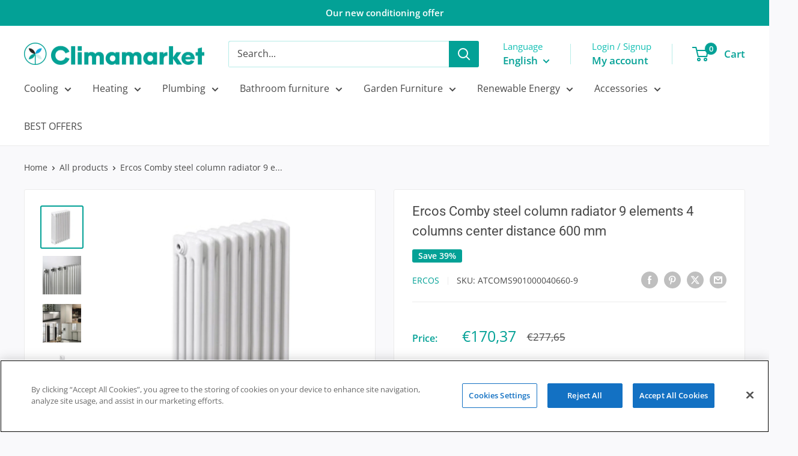

--- FILE ---
content_type: text/html; charset=utf-8
request_url: https://climamarket.com/products/ercos-comby-steel-column-radiator-9-elements-4-columns-center-distance-600-mm
body_size: 50134
content:
<!doctype html>

<html class="no-js" lang="en">
  <head>
    <meta charset="utf-8">
    <meta name="viewport" content="width=device-width, initial-scale=1.0, height=device-height, minimum-scale=1.0, maximum-scale=1.0">
    <meta name="theme-color" content="#03a196">

    <title>Ercos Comby steel column radiator 9 elements 4 columns center distance</title><meta name="description" content="THE RADIATOR The Ercos Comby tubular steel column radiator offers a high combination of performance and design. It maintains the classic use of a radiator but manages to provide a very elegant new image, a classic that, with its tubular design, is timeless over time. It is a model capable of satisfying all solutions, b"><link rel="canonical" href="https://climamarket.com/products/ercos-comby-steel-column-radiator-9-elements-4-columns-center-distance-600-mm"><link rel="shortcut icon" href="//climamarket.com/cdn/shop/files/CLIMAMARKET_LOGOS_ALL_COLORS_d9ddcfdd-95e0-47a1-a593-9fdcdda0c119_96x96.png?v=1689156449" type="image/png"><link rel="preload" as="style" href="//climamarket.com/cdn/shop/t/23/assets/theme.css?v=128192309121941128511765786070">
    <link rel="preload" as="script" href="//climamarket.com/cdn/shop/t/23/assets/theme.js?v=66036563285973371101765786070">
    <link rel="preconnect" href="https://cdn.shopify.com">
    <link rel="preconnect" href="https://fonts.shopifycdn.com">
    <link rel="dns-prefetch" href="https://productreviews.shopifycdn.com">
    <link rel="dns-prefetch" href="https://ajax.googleapis.com">
    <link rel="dns-prefetch" href="https://maps.googleapis.com">
    <link rel="dns-prefetch" href="https://maps.gstatic.com">

    <meta property="og:type" content="product">
  <meta property="og:title" content="Ercos Comby steel column radiator 9 elements 4 columns center distance 600 mm"><meta property="og:image" content="http://climamarket.com/cdn/shop/files/dbe5b61cda226ea460afb082835e8539_038b6ae7-c55d-4683-b0ad-f9c4034920ad.jpg?v=1768520474">
    <meta property="og:image:secure_url" content="https://climamarket.com/cdn/shop/files/dbe5b61cda226ea460afb082835e8539_038b6ae7-c55d-4683-b0ad-f9c4034920ad.jpg?v=1768520474">
    <meta property="og:image:width" content="1200">
    <meta property="og:image:height" content="1200"><meta property="product:price:amount" content="170,37">
  <meta property="product:price:currency" content="EUR"><meta property="og:description" content="THE RADIATOR The Ercos Comby tubular steel column radiator offers a high combination of performance and design. It maintains the classic use of a radiator but manages to provide a very elegant new image, a classic that, with its tubular design, is timeless over time. It is a model capable of satisfying all solutions, b"><meta property="og:url" content="https://climamarket.com/products/ercos-comby-steel-column-radiator-9-elements-4-columns-center-distance-600-mm">
<meta property="og:site_name" content="Climamarket B2C Europa"><meta name="twitter:card" content="summary"><meta name="twitter:title" content="Ercos Comby steel column radiator 9 elements 4 columns center distance 600 mm">
  <meta name="twitter:description" content="THE RADIATOR The Ercos Comby tubular steel column radiator offers a high combination of performance and design. It maintains the classic use of a radiator but manages to provide a very elegant new image, a classic that, with its tubular design, is timeless over time. It is a model capable of satisfying all solutions, both in terms of performance and furnishings. The in-depth study of this radiator means that the construction has truly detailed and functional details, the welds are invisible , this makes the radiator even cleaner, without any interruption to give the final product more elegant lines. The product has a standard white RAL 9010 color, adopts a type of powder coating with oven cooking , this brings a considerable added value to the radiator, as this painting technique acts as a protection, keeping the radiator unchanged over">
  <meta name="twitter:image" content="https://climamarket.com/cdn/shop/files/dbe5b61cda226ea460afb082835e8539_038b6ae7-c55d-4683-b0ad-f9c4034920ad_600x600_crop_center.jpg?v=1768520474">
    <link rel="preload" href="//climamarket.com/cdn/fonts/roboto/roboto_n4.2019d890f07b1852f56ce63ba45b2db45d852cba.woff2" as="font" type="font/woff2" crossorigin><link rel="preload" href="//climamarket.com/cdn/fonts/open_sans/opensans_n4.c32e4d4eca5273f6d4ee95ddf54b5bbb75fc9b61.woff2" as="font" type="font/woff2" crossorigin><style>
  @font-face {
  font-family: Roboto;
  font-weight: 400;
  font-style: normal;
  font-display: swap;
  src: url("//climamarket.com/cdn/fonts/roboto/roboto_n4.2019d890f07b1852f56ce63ba45b2db45d852cba.woff2") format("woff2"),
       url("//climamarket.com/cdn/fonts/roboto/roboto_n4.238690e0007583582327135619c5f7971652fa9d.woff") format("woff");
}

  @font-face {
  font-family: "Open Sans";
  font-weight: 400;
  font-style: normal;
  font-display: swap;
  src: url("//climamarket.com/cdn/fonts/open_sans/opensans_n4.c32e4d4eca5273f6d4ee95ddf54b5bbb75fc9b61.woff2") format("woff2"),
       url("//climamarket.com/cdn/fonts/open_sans/opensans_n4.5f3406f8d94162b37bfa232b486ac93ee892406d.woff") format("woff");
}
@font-face {
  font-family: "Open Sans";
  font-weight: 600;
  font-style: normal;
  font-display: swap;
  src: url("//climamarket.com/cdn/fonts/open_sans/opensans_n6.15aeff3c913c3fe570c19cdfeed14ce10d09fb08.woff2") format("woff2"),
       url("//climamarket.com/cdn/fonts/open_sans/opensans_n6.14bef14c75f8837a87f70ce22013cb146ee3e9f3.woff") format("woff");
}
@font-face {
  font-family: Roboto;
  font-weight: 400;
  font-style: italic;
  font-display: swap;
  src: url("//climamarket.com/cdn/fonts/roboto/roboto_i4.57ce898ccda22ee84f49e6b57ae302250655e2d4.woff2") format("woff2"),
       url("//climamarket.com/cdn/fonts/roboto/roboto_i4.b21f3bd061cbcb83b824ae8c7671a82587b264bf.woff") format("woff");
}


  @font-face {
  font-family: "Open Sans";
  font-weight: 700;
  font-style: normal;
  font-display: swap;
  src: url("//climamarket.com/cdn/fonts/open_sans/opensans_n7.a9393be1574ea8606c68f4441806b2711d0d13e4.woff2") format("woff2"),
       url("//climamarket.com/cdn/fonts/open_sans/opensans_n7.7b8af34a6ebf52beb1a4c1d8c73ad6910ec2e553.woff") format("woff");
}

  @font-face {
  font-family: "Open Sans";
  font-weight: 400;
  font-style: italic;
  font-display: swap;
  src: url("//climamarket.com/cdn/fonts/open_sans/opensans_i4.6f1d45f7a46916cc95c694aab32ecbf7509cbf33.woff2") format("woff2"),
       url("//climamarket.com/cdn/fonts/open_sans/opensans_i4.4efaa52d5a57aa9a57c1556cc2b7465d18839daa.woff") format("woff");
}

  @font-face {
  font-family: "Open Sans";
  font-weight: 700;
  font-style: italic;
  font-display: swap;
  src: url("//climamarket.com/cdn/fonts/open_sans/opensans_i7.916ced2e2ce15f7fcd95d196601a15e7b89ee9a4.woff2") format("woff2"),
       url("//climamarket.com/cdn/fonts/open_sans/opensans_i7.99a9cff8c86ea65461de497ade3d515a98f8b32a.woff") format("woff");
}


  :root {
    --default-text-font-size : 15px;
    --base-text-font-size    : 16px;
    --heading-font-family    : Roboto, sans-serif;
    --heading-font-weight    : 400;
    --heading-font-style     : normal;
    --text-font-family       : "Open Sans", sans-serif;
    --text-font-weight       : 400;
    --text-font-style        : normal;
    --text-font-bolder-weight: 600;
    --text-link-decoration   : underline;

    --text-color               : #494949;
    --text-color-rgb           : 73, 73, 73;
    --heading-color            : #03a196;
    --border-color             : #ececec;
    --border-color-rgb         : 236, 236, 236;
    --form-border-color        : #dfdfdf;
    --accent-color             : #03a196;
    --accent-color-rgb         : 3, 161, 150;
    --link-color               : #03a196;
    --link-color-hover         : #025650;
    --background               : #f9f9fb;
    --secondary-background     : #ffffff;
    --secondary-background-rgb : 255, 255, 255;
    --accent-background        : rgba(3, 161, 150, 0.08);

    --input-background: #ffffff;

    --error-color       : #ff0000;
    --error-background  : rgba(255, 0, 0, 0.07);
    --success-color     : #00aa00;
    --success-background: rgba(0, 170, 0, 0.11);

    --primary-button-background      : #03a196;
    --primary-button-background-rgb  : 3, 161, 150;
    --primary-button-text-color      : #ffffff;
    --secondary-button-background    : #d4efed;
    --secondary-button-background-rgb: 212, 239, 237;
    --secondary-button-text-color    : #03a196;

    --header-background      : #ffffff;
    --header-text-color      : #03a196;
    --header-light-text-color: #10bfb3;
    --header-border-color    : rgba(16, 191, 179, 0.3);
    --header-accent-color    : #03a196;

    --footer-background-color:    #222021;
    --footer-heading-text-color:  #ffffff;
    --footer-body-text-color:     #ffffff;
    --footer-body-text-color-rgb: 255, 255, 255;
    --footer-accent-color:        #03a196;
    --footer-accent-color-rgb:    3, 161, 150;
    --footer-border:              none;
    
    --flickity-arrow-color: #b9b9b9;--product-on-sale-accent           : #03a196;
    --product-on-sale-accent-rgb       : 3, 161, 150;
    --product-on-sale-color            : #ffffff;
    --product-in-stock-color           : #03a196;
    --product-low-stock-color          : #ee0000;
    --product-sold-out-color           : #8a9297;
    --product-custom-label-1-background: #03a196;
    --product-custom-label-1-color     : #ffffff;
    --product-custom-label-2-background: #00a500;
    --product-custom-label-2-color     : #ffffff;
    --product-review-star-color        : #03a196;

    --mobile-container-gutter : 20px;
    --desktop-container-gutter: 40px;

    /* Shopify related variables */
    --payment-terms-background-color: #f9f9fb;
  }
</style>

<script>
  // IE11 does not have support for CSS variables, so we have to polyfill them
  if (!(((window || {}).CSS || {}).supports && window.CSS.supports('(--a: 0)'))) {
    const script = document.createElement('script');
    script.type = 'text/javascript';
    script.src = 'https://cdn.jsdelivr.net/npm/css-vars-ponyfill@2';
    script.onload = function() {
      cssVars({});
    };

    document.getElementsByTagName('head')[0].appendChild(script);
  }
</script>

    <link href="https://cdn.jsdelivr.net/npm/swiper@11/swiper-bundle.min.css" rel="stylesheet" type="text/css" media="all" />

    <script>window.performance && window.performance.mark && window.performance.mark('shopify.content_for_header.start');</script><meta name="google-site-verification" content="JKylG-V3QzpA24s-jT__VtTtBkW1bMkIE2euEepUZP0">
<meta name="google-site-verification" content="Wxl3-7bKphdsS2qNNMisC90XHgYUSPZAQPAEzSQS5Nk">
<meta name="google-site-verification" content="sewTBAebWoFg7T8HHmzf1xN_oe60wU9cpIntjOzgbtE">
<meta name="google-site-verification" content="s5Lu9MK1eNDO3r9JtT8IB1VBb0ZoMlGAN4nsBXM7ORM">
<meta id="shopify-digital-wallet" name="shopify-digital-wallet" content="/53551104164/digital_wallets/dialog">
<meta name="shopify-checkout-api-token" content="ff7d6827ac5be706a555a4a8e0246a1e">
<meta id="in-context-paypal-metadata" data-shop-id="53551104164" data-venmo-supported="false" data-environment="production" data-locale="en_US" data-paypal-v4="true" data-currency="EUR">
<link rel="alternate" hreflang="x-default" href="https://climamarket.com/products/ercos-comby-steel-column-radiator-9-elements-4-columns-center-distance-600-mm">
<link rel="alternate" hreflang="fr-FR" href="https://climamarket.com/fr-fr/products/ercos-comby-steel-column-radiator-9-elements-4-columns-center-distance-600-mm">
<link rel="alternate" hreflang="de-FR" href="https://climamarket.com/de-fr/products/ercos-comby-steel-column-radiator-9-elements-4-columns-center-distance-600-mm">
<link rel="alternate" hreflang="en-FR" href="https://climamarket.com/en-fr/products/ercos-comby-steel-column-radiator-9-elements-4-columns-center-distance-600-mm">
<link rel="alternate" hreflang="de-DE" href="https://climamarket.com/de-de/products/ercos-comby-steel-column-radiator-9-elements-4-columns-center-distance-600-mm">
<link rel="alternate" hreflang="en-DE" href="https://climamarket.com/en-de/products/ercos-comby-steel-column-radiator-9-elements-4-columns-center-distance-600-mm">
<link rel="alternate" hreflang="fr-DE" href="https://climamarket.com/fr-de/products/ercos-comby-steel-column-radiator-9-elements-4-columns-center-distance-600-mm">
<link rel="alternate" hreflang="en-IT" href="https://climamarket.com/products/ercos-comby-steel-column-radiator-9-elements-4-columns-center-distance-600-mm">
<link rel="alternate" hreflang="fr-IT" href="https://climamarket.com/fr/products/ercos-comby-steel-column-radiator-9-elements-4-columns-center-distance-600-mm">
<link rel="alternate" hreflang="de-IT" href="https://climamarket.com/de/products/ercos-comby-steel-column-radiator-9-elements-4-columns-center-distance-600-mm">
<link rel="alternate" type="application/json+oembed" href="https://climamarket.com/products/ercos-comby-steel-column-radiator-9-elements-4-columns-center-distance-600-mm.oembed">
<script async="async" src="/checkouts/internal/preloads.js?locale=en-IT"></script>
<link rel="preconnect" href="https://shop.app" crossorigin="anonymous">
<script async="async" src="https://shop.app/checkouts/internal/preloads.js?locale=en-IT&shop_id=53551104164" crossorigin="anonymous"></script>
<script id="apple-pay-shop-capabilities" type="application/json">{"shopId":53551104164,"countryCode":"ES","currencyCode":"EUR","merchantCapabilities":["supports3DS"],"merchantId":"gid:\/\/shopify\/Shop\/53551104164","merchantName":"Climamarket B2C Europa","requiredBillingContactFields":["postalAddress","email","phone"],"requiredShippingContactFields":["postalAddress","email","phone"],"shippingType":"shipping","supportedNetworks":["visa","maestro","masterCard","amex"],"total":{"type":"pending","label":"Climamarket B2C Europa","amount":"1.00"},"shopifyPaymentsEnabled":true,"supportsSubscriptions":true}</script>
<script id="shopify-features" type="application/json">{"accessToken":"ff7d6827ac5be706a555a4a8e0246a1e","betas":["rich-media-storefront-analytics"],"domain":"climamarket.com","predictiveSearch":true,"shopId":53551104164,"locale":"en"}</script>
<script>var Shopify = Shopify || {};
Shopify.shop = "climamarket.myshopify.com";
Shopify.locale = "en";
Shopify.currency = {"active":"EUR","rate":"1.0"};
Shopify.country = "IT";
Shopify.theme = {"name":"Climamarket 15\/12\/25","id":192363135314,"schema_name":"Warehouse","schema_version":"5.1.0","theme_store_id":null,"role":"main"};
Shopify.theme.handle = "null";
Shopify.theme.style = {"id":null,"handle":null};
Shopify.cdnHost = "climamarket.com/cdn";
Shopify.routes = Shopify.routes || {};
Shopify.routes.root = "/";</script>
<script type="module">!function(o){(o.Shopify=o.Shopify||{}).modules=!0}(window);</script>
<script>!function(o){function n(){var o=[];function n(){o.push(Array.prototype.slice.apply(arguments))}return n.q=o,n}var t=o.Shopify=o.Shopify||{};t.loadFeatures=n(),t.autoloadFeatures=n()}(window);</script>
<script>
  window.ShopifyPay = window.ShopifyPay || {};
  window.ShopifyPay.apiHost = "shop.app\/pay";
  window.ShopifyPay.redirectState = null;
</script>
<script id="shop-js-analytics" type="application/json">{"pageType":"product"}</script>
<script defer="defer" async type="module" src="//climamarket.com/cdn/shopifycloud/shop-js/modules/v2/client.init-shop-cart-sync_C5BV16lS.en.esm.js"></script>
<script defer="defer" async type="module" src="//climamarket.com/cdn/shopifycloud/shop-js/modules/v2/chunk.common_CygWptCX.esm.js"></script>
<script type="module">
  await import("//climamarket.com/cdn/shopifycloud/shop-js/modules/v2/client.init-shop-cart-sync_C5BV16lS.en.esm.js");
await import("//climamarket.com/cdn/shopifycloud/shop-js/modules/v2/chunk.common_CygWptCX.esm.js");

  window.Shopify.SignInWithShop?.initShopCartSync?.({"fedCMEnabled":true,"windoidEnabled":true});

</script>
<script>
  window.Shopify = window.Shopify || {};
  if (!window.Shopify.featureAssets) window.Shopify.featureAssets = {};
  window.Shopify.featureAssets['shop-js'] = {"shop-cart-sync":["modules/v2/client.shop-cart-sync_ZFArdW7E.en.esm.js","modules/v2/chunk.common_CygWptCX.esm.js"],"init-fed-cm":["modules/v2/client.init-fed-cm_CmiC4vf6.en.esm.js","modules/v2/chunk.common_CygWptCX.esm.js"],"shop-button":["modules/v2/client.shop-button_tlx5R9nI.en.esm.js","modules/v2/chunk.common_CygWptCX.esm.js"],"shop-cash-offers":["modules/v2/client.shop-cash-offers_DOA2yAJr.en.esm.js","modules/v2/chunk.common_CygWptCX.esm.js","modules/v2/chunk.modal_D71HUcav.esm.js"],"init-windoid":["modules/v2/client.init-windoid_sURxWdc1.en.esm.js","modules/v2/chunk.common_CygWptCX.esm.js"],"shop-toast-manager":["modules/v2/client.shop-toast-manager_ClPi3nE9.en.esm.js","modules/v2/chunk.common_CygWptCX.esm.js"],"init-shop-email-lookup-coordinator":["modules/v2/client.init-shop-email-lookup-coordinator_B8hsDcYM.en.esm.js","modules/v2/chunk.common_CygWptCX.esm.js"],"init-shop-cart-sync":["modules/v2/client.init-shop-cart-sync_C5BV16lS.en.esm.js","modules/v2/chunk.common_CygWptCX.esm.js"],"avatar":["modules/v2/client.avatar_BTnouDA3.en.esm.js"],"pay-button":["modules/v2/client.pay-button_FdsNuTd3.en.esm.js","modules/v2/chunk.common_CygWptCX.esm.js"],"init-customer-accounts":["modules/v2/client.init-customer-accounts_DxDtT_ad.en.esm.js","modules/v2/client.shop-login-button_C5VAVYt1.en.esm.js","modules/v2/chunk.common_CygWptCX.esm.js","modules/v2/chunk.modal_D71HUcav.esm.js"],"init-shop-for-new-customer-accounts":["modules/v2/client.init-shop-for-new-customer-accounts_ChsxoAhi.en.esm.js","modules/v2/client.shop-login-button_C5VAVYt1.en.esm.js","modules/v2/chunk.common_CygWptCX.esm.js","modules/v2/chunk.modal_D71HUcav.esm.js"],"shop-login-button":["modules/v2/client.shop-login-button_C5VAVYt1.en.esm.js","modules/v2/chunk.common_CygWptCX.esm.js","modules/v2/chunk.modal_D71HUcav.esm.js"],"init-customer-accounts-sign-up":["modules/v2/client.init-customer-accounts-sign-up_CPSyQ0Tj.en.esm.js","modules/v2/client.shop-login-button_C5VAVYt1.en.esm.js","modules/v2/chunk.common_CygWptCX.esm.js","modules/v2/chunk.modal_D71HUcav.esm.js"],"shop-follow-button":["modules/v2/client.shop-follow-button_Cva4Ekp9.en.esm.js","modules/v2/chunk.common_CygWptCX.esm.js","modules/v2/chunk.modal_D71HUcav.esm.js"],"checkout-modal":["modules/v2/client.checkout-modal_BPM8l0SH.en.esm.js","modules/v2/chunk.common_CygWptCX.esm.js","modules/v2/chunk.modal_D71HUcav.esm.js"],"lead-capture":["modules/v2/client.lead-capture_Bi8yE_yS.en.esm.js","modules/v2/chunk.common_CygWptCX.esm.js","modules/v2/chunk.modal_D71HUcav.esm.js"],"shop-login":["modules/v2/client.shop-login_D6lNrXab.en.esm.js","modules/v2/chunk.common_CygWptCX.esm.js","modules/v2/chunk.modal_D71HUcav.esm.js"],"payment-terms":["modules/v2/client.payment-terms_CZxnsJam.en.esm.js","modules/v2/chunk.common_CygWptCX.esm.js","modules/v2/chunk.modal_D71HUcav.esm.js"]};
</script>
<script>(function() {
  var isLoaded = false;
  function asyncLoad() {
    if (isLoaded) return;
    isLoaded = true;
    var urls = ["https:\/\/cdn.rebuyengine.com\/onsite\/js\/rebuy.js?shop=climamarket.myshopify.com"];
    for (var i = 0; i < urls.length; i++) {
      var s = document.createElement('script');
      s.type = 'text/javascript';
      s.async = true;
      s.src = urls[i];
      var x = document.getElementsByTagName('script')[0];
      x.parentNode.insertBefore(s, x);
    }
  };
  if(window.attachEvent) {
    window.attachEvent('onload', asyncLoad);
  } else {
    window.addEventListener('load', asyncLoad, false);
  }
})();</script>
<script id="__st">var __st={"a":53551104164,"offset":3600,"reqid":"b984e834-89b2-4425-aa6d-ea788ef76190-1768732327","pageurl":"climamarket.com\/products\/ercos-comby-steel-column-radiator-9-elements-4-columns-center-distance-600-mm","u":"ad7fd2510ddc","p":"product","rtyp":"product","rid":7092883587236};</script>
<script>window.ShopifyPaypalV4VisibilityTracking = true;</script>
<script id="captcha-bootstrap">!function(){'use strict';const t='contact',e='account',n='new_comment',o=[[t,t],['blogs',n],['comments',n],[t,'customer']],c=[[e,'customer_login'],[e,'guest_login'],[e,'recover_customer_password'],[e,'create_customer']],r=t=>t.map((([t,e])=>`form[action*='/${t}']:not([data-nocaptcha='true']) input[name='form_type'][value='${e}']`)).join(','),a=t=>()=>t?[...document.querySelectorAll(t)].map((t=>t.form)):[];function s(){const t=[...o],e=r(t);return a(e)}const i='password',u='form_key',d=['recaptcha-v3-token','g-recaptcha-response','h-captcha-response',i],f=()=>{try{return window.sessionStorage}catch{return}},m='__shopify_v',_=t=>t.elements[u];function p(t,e,n=!1){try{const o=window.sessionStorage,c=JSON.parse(o.getItem(e)),{data:r}=function(t){const{data:e,action:n}=t;return t[m]||n?{data:e,action:n}:{data:t,action:n}}(c);for(const[e,n]of Object.entries(r))t.elements[e]&&(t.elements[e].value=n);n&&o.removeItem(e)}catch(o){console.error('form repopulation failed',{error:o})}}const l='form_type',E='cptcha';function T(t){t.dataset[E]=!0}const w=window,h=w.document,L='Shopify',v='ce_forms',y='captcha';let A=!1;((t,e)=>{const n=(g='f06e6c50-85a8-45c8-87d0-21a2b65856fe',I='https://cdn.shopify.com/shopifycloud/storefront-forms-hcaptcha/ce_storefront_forms_captcha_hcaptcha.v1.5.2.iife.js',D={infoText:'Protected by hCaptcha',privacyText:'Privacy',termsText:'Terms'},(t,e,n)=>{const o=w[L][v],c=o.bindForm;if(c)return c(t,g,e,D).then(n);var r;o.q.push([[t,g,e,D],n]),r=I,A||(h.body.append(Object.assign(h.createElement('script'),{id:'captcha-provider',async:!0,src:r})),A=!0)});var g,I,D;w[L]=w[L]||{},w[L][v]=w[L][v]||{},w[L][v].q=[],w[L][y]=w[L][y]||{},w[L][y].protect=function(t,e){n(t,void 0,e),T(t)},Object.freeze(w[L][y]),function(t,e,n,w,h,L){const[v,y,A,g]=function(t,e,n){const i=e?o:[],u=t?c:[],d=[...i,...u],f=r(d),m=r(i),_=r(d.filter((([t,e])=>n.includes(e))));return[a(f),a(m),a(_),s()]}(w,h,L),I=t=>{const e=t.target;return e instanceof HTMLFormElement?e:e&&e.form},D=t=>v().includes(t);t.addEventListener('submit',(t=>{const e=I(t);if(!e)return;const n=D(e)&&!e.dataset.hcaptchaBound&&!e.dataset.recaptchaBound,o=_(e),c=g().includes(e)&&(!o||!o.value);(n||c)&&t.preventDefault(),c&&!n&&(function(t){try{if(!f())return;!function(t){const e=f();if(!e)return;const n=_(t);if(!n)return;const o=n.value;o&&e.removeItem(o)}(t);const e=Array.from(Array(32),(()=>Math.random().toString(36)[2])).join('');!function(t,e){_(t)||t.append(Object.assign(document.createElement('input'),{type:'hidden',name:u})),t.elements[u].value=e}(t,e),function(t,e){const n=f();if(!n)return;const o=[...t.querySelectorAll(`input[type='${i}']`)].map((({name:t})=>t)),c=[...d,...o],r={};for(const[a,s]of new FormData(t).entries())c.includes(a)||(r[a]=s);n.setItem(e,JSON.stringify({[m]:1,action:t.action,data:r}))}(t,e)}catch(e){console.error('failed to persist form',e)}}(e),e.submit())}));const S=(t,e)=>{t&&!t.dataset[E]&&(n(t,e.some((e=>e===t))),T(t))};for(const o of['focusin','change'])t.addEventListener(o,(t=>{const e=I(t);D(e)&&S(e,y())}));const B=e.get('form_key'),M=e.get(l),P=B&&M;t.addEventListener('DOMContentLoaded',(()=>{const t=y();if(P)for(const e of t)e.elements[l].value===M&&p(e,B);[...new Set([...A(),...v().filter((t=>'true'===t.dataset.shopifyCaptcha))])].forEach((e=>S(e,t)))}))}(h,new URLSearchParams(w.location.search),n,t,e,['guest_login'])})(!0,!0)}();</script>
<script integrity="sha256-4kQ18oKyAcykRKYeNunJcIwy7WH5gtpwJnB7kiuLZ1E=" data-source-attribution="shopify.loadfeatures" defer="defer" src="//climamarket.com/cdn/shopifycloud/storefront/assets/storefront/load_feature-a0a9edcb.js" crossorigin="anonymous"></script>
<script crossorigin="anonymous" defer="defer" src="//climamarket.com/cdn/shopifycloud/storefront/assets/shopify_pay/storefront-65b4c6d7.js?v=20250812"></script>
<script data-source-attribution="shopify.dynamic_checkout.dynamic.init">var Shopify=Shopify||{};Shopify.PaymentButton=Shopify.PaymentButton||{isStorefrontPortableWallets:!0,init:function(){window.Shopify.PaymentButton.init=function(){};var t=document.createElement("script");t.src="https://climamarket.com/cdn/shopifycloud/portable-wallets/latest/portable-wallets.en.js",t.type="module",document.head.appendChild(t)}};
</script>
<script data-source-attribution="shopify.dynamic_checkout.buyer_consent">
  function portableWalletsHideBuyerConsent(e){var t=document.getElementById("shopify-buyer-consent"),n=document.getElementById("shopify-subscription-policy-button");t&&n&&(t.classList.add("hidden"),t.setAttribute("aria-hidden","true"),n.removeEventListener("click",e))}function portableWalletsShowBuyerConsent(e){var t=document.getElementById("shopify-buyer-consent"),n=document.getElementById("shopify-subscription-policy-button");t&&n&&(t.classList.remove("hidden"),t.removeAttribute("aria-hidden"),n.addEventListener("click",e))}window.Shopify?.PaymentButton&&(window.Shopify.PaymentButton.hideBuyerConsent=portableWalletsHideBuyerConsent,window.Shopify.PaymentButton.showBuyerConsent=portableWalletsShowBuyerConsent);
</script>
<script data-source-attribution="shopify.dynamic_checkout.cart.bootstrap">document.addEventListener("DOMContentLoaded",(function(){function t(){return document.querySelector("shopify-accelerated-checkout-cart, shopify-accelerated-checkout")}if(t())Shopify.PaymentButton.init();else{new MutationObserver((function(e,n){t()&&(Shopify.PaymentButton.init(),n.disconnect())})).observe(document.body,{childList:!0,subtree:!0})}}));
</script>
<link id="shopify-accelerated-checkout-styles" rel="stylesheet" media="screen" href="https://climamarket.com/cdn/shopifycloud/portable-wallets/latest/accelerated-checkout-backwards-compat.css" crossorigin="anonymous">
<style id="shopify-accelerated-checkout-cart">
        #shopify-buyer-consent {
  margin-top: 1em;
  display: inline-block;
  width: 100%;
}

#shopify-buyer-consent.hidden {
  display: none;
}

#shopify-subscription-policy-button {
  background: none;
  border: none;
  padding: 0;
  text-decoration: underline;
  font-size: inherit;
  cursor: pointer;
}

#shopify-subscription-policy-button::before {
  box-shadow: none;
}

      </style>

<script>window.performance && window.performance.mark && window.performance.mark('shopify.content_for_header.end');</script>

    <link rel="stylesheet" href="//climamarket.com/cdn/shop/t/23/assets/theme.css?v=128192309121941128511765786070">
    <link rel="stylesheet" href="//climamarket.com/cdn/shop/t/23/assets/custom.css?v=146658897553349936601765786070">

    
  <script type="application/ld+json">
  {
    "@context": "https://schema.org",
    "@type": "Product",
    "productID": 7092883587236,
    "offers": [{
          "@type": "Offer",
          "name": "Default Title",
          "availability":"https://schema.org/InStock",
          "price": 170.37,
          "priceCurrency": "EUR",
          "priceValidUntil": "2026-01-28","sku": "ATCOMS901000040660-9",
          "url": "/products/ercos-comby-steel-column-radiator-9-elements-4-columns-center-distance-600-mm?variant=41416375468196"
        }],"brand": {
      "@type": "Brand",
      "name": "Ercos"
    },
    "name": "Ercos Comby steel column radiator 9 elements 4 columns center distance 600 mm",
    "description": "THE RADIATOR\n\nThe Ercos Comby tubular steel column radiator offers a high combination of performance and design. It maintains the classic use of a radiator but manages to provide a very elegant new image, a classic that, with its tubular design, is timeless over time. It is a model capable of satisfying all solutions, both in terms of performance and furnishings. The in-depth study of this radiator means that the construction has truly detailed and functional details, the welds are invisible , this makes the radiator even cleaner, without any interruption to give the final product more elegant lines. The product has a standard white RAL 9010 color, adopts a type of powder coating with oven cooking , this brings a considerable added value to the radiator, as this painting technique acts as a protection, keeping the radiator unchanged over time. Unlike other steel radiators of other brands, the Ercos Comby column radiator is supplied in batteries that can be dismantled and reassembled in the number of elements per radiator you want to make; the result is a great modularity of installation which allows the radiators to be built as desired on the rooms to be heated and on the available installation spaces.\n\n \n\n \n\nTECHNICAL FEATURES\n\nN ° elements: 9\n\nWheelbase: 600 mm\n\nThermal output: ΔT 50 ° C: 793.8 W\n\nThermal output: ΔT 40 ° C: 594.9 W\n\n \n\n \n\nPLUS\n\nProduced with decomposable pressed steel heads with a thickness of 1.5 mm and with steel tubes with a diameter of 25 mm and a thickness of 1.1 mm.\n\nEach element is individually threaded with a nominal diameter of the hub 1 ”gas.\n\nThe heads have a radius of curvature of 20 mm.\n\nHydraulic seal tested twice: on the single element and on the complete coil, at 10.5 bar as required by the EN442 Standards.\n\nMaximum working pressure: 8 bar.\n\nMaximum operating temperature: 95 ° C.\n\nEach element is subjected to a protective and cleaning phosphating treatment, then oven painted with epoxy powder enamel.\n\n \n\n \n\nDIMENSIONS\n\nHeight: mm. 657 - Width mm. 405 - Depth mm. 148\n\n \n\n \n\nWARRANTY\n\nThe Comby radiator offers a 2 YEAR WARRANTY.\n",
    "category": "Radiators",
    "url": "/products/ercos-comby-steel-column-radiator-9-elements-4-columns-center-distance-600-mm",
    "sku": "ATCOMS901000040660-9",
    "image": {
      "@type": "ImageObject",
      "url": "https://climamarket.com/cdn/shop/files/dbe5b61cda226ea460afb082835e8539_038b6ae7-c55d-4683-b0ad-f9c4034920ad.jpg?v=1768520474&width=1024",
      "image": "https://climamarket.com/cdn/shop/files/dbe5b61cda226ea460afb082835e8539_038b6ae7-c55d-4683-b0ad-f9c4034920ad.jpg?v=1768520474&width=1024",
      "name": "",
      "width": "1024",
      "height": "1024"
    }
  }
  </script>



  <script type="application/ld+json">
  {
    "@context": "https://schema.org",
    "@type": "BreadcrumbList",
  "itemListElement": [{
      "@type": "ListItem",
      "position": 1,
      "name": "Home",
      "item": "https://climamarket.com"
    },{
          "@type": "ListItem",
          "position": 2,
          "name": "Ercos Comby steel column radiator 9 elements 4 columns center distance 600 mm",
          "item": "https://climamarket.com/products/ercos-comby-steel-column-radiator-9-elements-4-columns-center-distance-600-mm"
        }]
  }
  </script>

<!-- Google Tag Manager -->
<script>(function(w,d,s,l,i){w[l]=w[l]||[];w[l].push({'gtm.start':
new Date().getTime(),event:'gtm.js'});var f=d.getElementsByTagName(s)[0],
j=d.createElement(s),dl=l!='dataLayer'?'&l='+l:'';j.async=true;j.src=
'https://www.googletagmanager.com/gtm.js?id='+i+dl;f.parentNode.insertBefore(j,f);
})(window,document,'script','dataLayer','GTM-KRVF34M');</script>
<!-- End Google Tag Manager -->

<!-- Google Tag Manager -->
<script>(function(w,d,s,l,i){w[l]=w[l]||[];w[l].push({'gtm.start':
new Date().getTime(),event:'gtm.js'});var f=d.getElementsByTagName(s)[0],
j=d.createElement(s),dl=l!='dataLayer'?'&l='+l:'';j.async=true;j.src=
'https://www.googletagmanager.com/gtm.js?id='+i+dl;f.parentNode.insertBefore(j,f);
})(window,document,'script','dataLayer','GTM-NBWR9GSF');</script>
<!-- End Google Tag Manager -->
  
    <script>
      // This allows to expose several variables to the global scope, to be used in scripts
      window.theme = {
        pageType: "product",
        cartCount: 0,
        moneyFormat: "€{{amount_with_comma_separator}}",
        moneyWithCurrencyFormat: "€{{amount_with_comma_separator}} EUR",
        currencyCodeEnabled: false,
        showDiscount: true,
        discountMode: "percentage",
        cartType: "drawer"
      };

      window.routes = {
        rootUrl: "\/",
        rootUrlWithoutSlash: '',
        cartUrl: "\/cart",
        cartAddUrl: "\/cart\/add",
        cartChangeUrl: "\/cart\/change",
        searchUrl: "\/search",
        productRecommendationsUrl: "\/recommendations\/products"
      };

      window.languages = {
        productRegularPrice: "Regular price",
        productSalePrice: "Sale price",
        collectionOnSaleLabel: "Save {{savings}}",
        productFormUnavailable: "Unavailable",
        productFormAddToCart: "Add to cart",
        productFormPreOrder: "Pre-order",
        productFormSoldOut: "Sold out",
        productAdded: "Product has been added to your cart",
        productAddedShort: "Added!",
        shippingEstimatorNoResults: "No shipping could be found for your address.",
        shippingEstimatorOneResult: "There is one shipping rate for your address:",
        shippingEstimatorMultipleResults: "There are {{count}} shipping rates for your address:",
        shippingEstimatorErrors: "There are some errors:"
      };

      document.documentElement.className = document.documentElement.className.replace('no-js', 'js');
    </script>

    <script type="text/javascript" src="https://cookie-cdn.cookiepro.com/consent/db0cd946-9089-4117-ad76-25392897b753/OtAutoBlock.js" ></script>
<script src="https://cookie-cdn.cookiepro.com/scripttemplates/otSDKStub.js" data-document-language="true" type="text/javascript" charset="UTF-8" data-domain-script="db0cd946-9089-4117-ad76-25392897b753" ></script>

<script src="https://cdn.jsdelivr.net/npm/swiper@11/swiper-bundle.min.js" type="text/javascript"></script>
<script src="//climamarket.com/cdn/shop/t/23/assets/theme.js?v=66036563285973371101765786070" defer></script>
    <script src="//climamarket.com/cdn/shop/t/23/assets/custom.js?v=132414483339872286341765786070" defer></script><script>
        (function () {
          window.onpageshow = function() {
            // We force re-freshing the cart content onpageshow, as most browsers will serve a cache copy when hitting the
            // back button, which cause staled data
            document.documentElement.dispatchEvent(new CustomEvent('cart:refresh', {
              bubbles: true,
              detail: {scrollToTop: false}
            }));
          };
        })();
      </script><script async="true" type="text/javascript" src="https://s.kk-resources.com/leadtag.js" ></script>
  <!-- BEGIN app block: shopify://apps/smart-filter-search/blocks/app-embed/5cc1944c-3014-4a2a-af40-7d65abc0ef73 --><link href="https://cdn.shopify.com/extensions/019bc61e-e0df-75dc-ad8c-8494619f160e/smart-product-filters-608/assets/globo.filter.min.js" as="script" rel="preload">
<link rel="preconnect" href="https://filter-eu8.globo.io" crossorigin>
<link rel="dns-prefetch" href="https://filter-eu8.globo.io"><link rel="stylesheet" href="https://cdn.shopify.com/extensions/019bc61e-e0df-75dc-ad8c-8494619f160e/smart-product-filters-608/assets/globo.search.css" media="print" onload="this.media='all'">

<meta id="search_terms_value" content="" />
<!-- BEGIN app snippet: global.variables --><script>
  window.shopCurrency = "EUR";
  window.shopCountry = "ES";
  window.shopLanguageCode = "en";

  window.currentCurrency = "EUR";
  window.currentCountry = "IT";
  window.currentLanguageCode = "en";

  window.shopCustomer = false

  window.useCustomTreeTemplate = true;
  window.useCustomProductTemplate = true;

  window.GloboFilterRequestOrigin = "https://climamarket.com";
  window.GloboFilterShopifyDomain = "climamarket.myshopify.com";
  window.GloboFilterSFAT = "";
  window.GloboFilterSFApiVersion = "2025-04";
  window.GloboFilterProxyPath = "/apps/globofilters";
  window.GloboFilterRootUrl = "";
  window.GloboFilterTranslation = {"search":{"suggestions":"Suggestions","collections":"Collections","pages":"Pages","product":"Product","products":"Products","view_all":"Search for","view_all_products":"View all products","not_found":"Sorry, nothing found for","product_not_found":"No products were found","no_result_keywords_suggestions_title":"Popular searches","no_result_products_suggestions_title":"However, You may like","zero_character_keywords_suggestions_title":"Suggestions","zero_character_popular_searches_title":"Popular searches","zero_character_products_suggestions_title":"Trending products"},"form":{"heading":"Search products","select":"-- Select --","search":"Search","submit":"Search","clear":"Clear"},"filter":{"filter_by":"Filter By","clear_all":"Clear All","view":"View","clear":"Clear","in_stock":"In Stock","out_of_stock":"Out of Stock","ready_to_ship":"Ready to ship","search":"Search options","choose_values":"Choose values"},"sort":{"sort_by":"Sort By","manually":"Featured","availability_in_stock_first":"Availability","relevance":"Relevance","best_selling":"Best Selling","alphabetically_a_z":"Alphabetically, A-Z","alphabetically_z_a":"Alphabetically, Z-A","price_low_to_high":"Price, low to high","price_high_to_low":"Price, high to low","date_new_to_old":"Date, new to old","date_old_to_new":"Date, old to new","inventory_low_to_high":"Inventory, low to high","inventory_high_to_low":"Inventory, high to low","sale_off":"% Sale off"},"product":{"add_to_cart":"Add to cart","unavailable":"Unavailable","sold_out":"Sold out","sale":"Sale","load_more":"Load more","limit":"Show","search":"Search products","no_results":"Sorry, there are no products in this collection"}};
  window.isMultiCurrency =false;
  window.globoEmbedFilterAssetsUrl = 'https://cdn.shopify.com/extensions/019bc61e-e0df-75dc-ad8c-8494619f160e/smart-product-filters-608/assets/';
  window.assetsUrl = window.globoEmbedFilterAssetsUrl;
  window.GloboMoneyFormat = "€{{amount_with_comma_separator}}";
</script><!-- END app snippet -->
<script type="text/javascript" hs-ignore data-ccm-injected>
document.getElementsByTagName('html')[0].classList.add('spf-filter-loading', 'spf-has-filter');
window.enabledEmbedFilter = true;
window.sortByRelevance = false;
window.moneyFormat = "€{{amount_with_comma_separator}}";
window.GloboMoneyWithCurrencyFormat = "€{{amount_with_comma_separator}} EUR";
window.filesUrl = '//climamarket.com/cdn/shop/files/';
window.GloboThemesInfo ={"119020880036":{"id":119020880036,"name":"Debut","theme_store_id":796,"theme_name":"Debut"},"130407628964":{"id":130407628964,"name":"Climamarket-Warehouse (Checkout debugging) 3.5","theme_store_id":871,"theme_name":"Warehouse","theme_version":"1.16.3"},"137660792996":{"id":137660792996,"name":"climamarket-shopify-theme\/main","theme_store_id":871,"theme_name":"Warehouse","theme_version":"1.16.3"},"137660825764":{"id":137660825764,"name":"climamarket-shopify-theme\/dev-maru","theme_store_id":871,"theme_name":"Warehouse","theme_version":"1.16.3"},"137758212260":{"id":137758212260,"name":"Copy of main dev-erik tracking","theme_store_id":871,"theme_name":"Warehouse","theme_version":"1.16.3"},"153832948050":{"id":153832948050,"name":"Copia di climamarket-shopify-theme\/main","theme_store_id":871,"theme_name":"Warehouse","theme_version":"1.16.3"},"159735251282":{"id":159735251282,"name":"Warehouse 2.0 - Bozza finale","theme_store_id":871,"theme_name":"Warehouse"},"159806947666":{"id":159806947666,"name":"Warehouse","theme_store_id":871,"theme_name":"Warehouse"},"163224322386":{"id":163224322386,"name":"Warehouse 2.0 | 13-06-24 | Sconti","theme_store_id":871,"theme_name":"Warehouse"},"171104043346":{"id":171104043346,"name":"Warehouse 2.0 | 19-08-24 | Sconto importo","theme_store_id":871,"theme_name":"Warehouse"},"120950063268":{"id":120950063268,"name":"Climamarket-Warehouse (custom checkout) 3.0","theme_store_id":871,"theme_name":"Warehouse","theme_version":"1.16.3"},"121179799716":{"id":121179799716,"name":"Climamarket-Warehouse 1.0","theme_store_id":871,"theme_name":"Warehouse","theme_version":"1.16.3"},"128385613988":{"id":128385613988,"name":"Climamarket-Warehouse (no custom checkout) 2.0","theme_store_id":871,"theme_name":"Warehouse","theme_version":"1.16.3"},"128512295076":{"id":128512295076,"name":"Climamarket-Warehouse (JSON Translated) 3.1","theme_store_id":871,"theme_name":"Warehouse","theme_version":"1.16.3"},"128542277796":{"id":128542277796,"name":"Climamarket-Warehouse (Filters editing) 3.3","theme_store_id":871,"theme_name":"Warehouse","theme_version":"1.16.3"},"128939786404":{"id":128939786404,"name":"Climamarket-Warehouse (Checkout editing)  3.2","theme_store_id":871,"theme_name":"Warehouse","theme_version":"1.16.3"}};



var GloboEmbedFilterConfig = {
api: {filterUrl: "https://filter-eu8.globo.io/filter",searchUrl: "https://filter-eu8.globo.io/search", url: "https://filter-eu8.globo.io"},
shop: {
name: "Climamarket B2C Europa",
url: "https://climamarket.com",
domain: "climamarket.myshopify.com",
locale: "en",
cur_locale: "en",
predictive_search_url: "/search/suggest",
country_code: "ES",
root_url: "",
cart_url: "/cart",
search_url: "/search",
cart_add_url: "/cart/add",
search_terms_value: "",
product_image: {width: 360, height: 504},
no_image_url: "https://cdn.shopify.com/s/images/themes/product-1.png",
swatches: [],
swatchConfig: {"enable":true,"color":["colour","color"],"label":["size"]},
enableRecommendation: false,
hideOneValue: false,
newUrlStruct: true,
newUrlForSEO: false,themeTranslation:{"collection":{"product":{"discount_html":"Save {{savings}}","from_price_html":"From {{price_min}}","low_stock_with_quantity_count":{"one":"Only {{count}} unit left"},"in_stock_with_quantity_count":{"other":"In stock, {{count}} units"},"oversell_stock":"Re-stocking soon","in_stock":"In stock","sold_out":"Sold out","pre_order":"Pre-order","add_to_cart":"Add to cart","choose_options":"Choose options","quick_view":"Quick view"}}},redirects: [],
images: {},
settings: {"heading_color":"#03a196","text_color":"#494949","accent_color":"#03a196","link_color":"#03a196","border_color":"#ececec","background":"#f9f9fb","secondary_background":"#ffffff","error_color":"#ff0000","success_color":"#00aa00","primary_button_background":"#03a196","primary_button_text_color":"#ffffff","secondary_button_background":"#d4efed","secondary_button_text_color":"#03a196","header_background":"#ffffff","header_text_color":"#03a196","header_light_text_color":"#10bfb3","header_accent_color":"#03a196","footer_background_color":"#222021","footer_heading_text_color":"#ffffff","footer_body_text_color":"#ffffff","footer_accent_color":"#03a196","product_on_sale_accent":"#03a196","product_in_stock_color":"#03a196","product_low_stock_color":"#ee0000","product_sold_out_color":"#8a9297","product_label_1_background":"#03a196","product_label_2_background":"#00a500","product_star_color":"#03a196","base_text_font_size":16,"heading_font":{"error":"json not allowed for this object"},"text_font":{"error":"json not allowed for this object"},"underline_links":true,"currency_code_enabled":false,"color_swatch_config":"","animation_image_zoom":true,"show_vendor":true,"show_secondary_image":true,"show_reviews_badge":false,"show_discount":true,"discount_mode":"percentage","product_price_position":"after_title","product_image_size":"natural","show_color_swatch":false,"show_inventory_quantity":false,"low_inventory_threshold":0,"cart_type":"drawer","cart_empty_button_link":"\/collections\/all","cart_show_checkout_button":true,"cart_show_free_shipping_threshold":false,"cart_free_shipping_threshold":"50","social_facebook":"https:\/\/www.facebook.com\/climamarket.europe\/","social_twitter":"","social_threads":"","social_pinterest":"","social_instagram":"","social_vimeo":"","social_tumblr":"","social_youtube":"https:\/\/www.youtube.com\/channel\/UC4aNAJ2uwIeFsKueITgCwSg\/featured","social_tiktok":"","social_linkedin":"","social_snapchat":"","social_fancy":"","favicon":"\/\/climamarket.com\/cdn\/shop\/files\/CLIMAMARKET_LOGOS_ALL_COLORS_d9ddcfdd-95e0-47a1-a593-9fdcdda0c119.png?v=1689156449","checkout_header_image":null,"checkout_logo_image":"\/\/climamarket.com\/cdn\/shop\/files\/CLIMAMARKET_LOGOS__BIG_ALL_COLORS.png?v=1637237206","checkout_logo_position":"left","checkout_logo_size":"small","checkout_body_background_image":null,"checkout_body_background_color":"#ffffff","checkout_input_background_color_mode":"white","checkout_sidebar_background_image":null,"checkout_sidebar_background_color":"#fafafa","checkout_heading_font":"-apple-system, BlinkMacSystemFont, 'Segoe UI', Roboto, Helvetica, Arial, sans-serif, 'Apple Color Emoji', 'Segoe UI Emoji', 'Segoe UI Symbol'","checkout_body_font":"-apple-system, BlinkMacSystemFont, 'Segoe UI', Roboto, Helvetica, Arial, sans-serif, 'Apple Color Emoji', 'Segoe UI Emoji', 'Segoe UI Symbol'","checkout_accent_color":"#03a196","checkout_button_color":"#03a196","checkout_error_color":"#ff0000","search_mode":"product,article","share_image":"","customer_layout":"customer_area"},
gridSettings: {"layout":"theme","useCustomTemplate":true,"useCustomTreeTemplate":true,"skin":5,"limits":[12,24,48],"productsPerPage":24,"sorts":["stock-descending","best-selling","title-ascending","title-descending","price-ascending","price-descending","created-descending","created-ascending","sale-descending","mf-discount-percentage-ascending","mf-discount-percentage-descending","mf-discount-label-ascending","mf-discount-label-descending","mf-discount-color-ascending","mf-discount-color-descending","mf-discount-background-ascending","mf-discount-background-descending"],"noImageUrl":"https:\/\/cdn.shopify.com\/s\/images\/themes\/product-1.png","imageWidth":"360","imageHeight":"504","imageRatio":140,"imageSize":"360_504","alignment":"left","hideOneValue":false,"elements":["soldoutLabel","saleLabel","quickview","addToCart","vendor","swatch","price","secondImage"],"saleLabelClass":" sale-text","saleMode":3,"gridItemClass":"spf-col-xl-4 spf-col-lg-4 spf-col-md-6 spf-col-sm-6 spf-col-6","swatchClass":"","swatchConfig":{"enable":true,"color":["colour","color"],"label":["size"]},"variant_redirect":true,"showSelectedVariantInfo":true},
home_filter: false,
page: "product",
sorts: ["stock-descending","best-selling","title-ascending","title-descending","price-ascending","price-descending","created-descending","created-ascending","sale-descending","mf-discount-percentage-ascending","mf-discount-percentage-descending","mf-discount-label-ascending","mf-discount-label-descending","mf-discount-color-ascending","mf-discount-color-descending","mf-discount-background-ascending","mf-discount-background-descending"],
limits: [12,24,48],
cache: true,
layout: "theme",
marketTaxInclusion: false,
priceTaxesIncluded: true,
customerTaxesIncluded: true,
useCustomTemplate: true,
hasQuickviewTemplate: false
},
analytic: {"enableViewProductAnalytic":true,"enableSearchAnalytic":true,"enableFilterAnalytic":true,"enableATCAnalytic":false},
taxes: [],
special_countries: null,
adjustments: false,
year_make_model: {
id: 0,
prefix: "gff_",
heading: "",
showSearchInput: false,
showClearAllBtn: false
},
filter: {
id:14740,
prefix: "gf_",
layout: 1,
useThemeFilterCss: false,
sublayout: 1,
showCount: true,
showRefine: true,
refineSettings: {"style":"square","positions":["sidebar_mobile","sidebar_desktop","toolbar_mobile"],"color":"#000000","iconColor":"#959595","bgColor":"#E8E8E8"},
isLoadMore: 0,
filter_on_search_page: true
},
search:{
enable: true,
zero_character_suggestion: false,
pages_suggestion: {enable:false,limit:5},
keywords_suggestion: {enable:true,limit:10},
articles_suggestion: {enable:false,limit:5},
layout: 1,
product_list_layout: "grid",
elements: ["vendor","price"]
},
collection: {
id:0,
handle:'',
sort: 'best-selling',
vendor: null,
tags: null,
type: null,
term: document.getElementById("search_terms_value") != null ? document.getElementById("search_terms_value").content : "",
limit: 24,
settings: {"159735251282":{"show_collection_image":true,"collapse_collection_description":true,"collection_image_size":"large","products_per_row":"4","default_products_per_page":24,"default_view_layout":"grid","show_quick_buy":"list_grid","show_quick_view":"list_grid","quick_links":"","quick_links_show_products_count":true,"show_filters":false,"show_filter_color_swatch":false,"open_group_filters_mode":"all_closed"},"163224322386":{"show_collection_image":true,"collapse_collection_description":true,"collection_image_size":"large","products_per_row":"4","default_products_per_page":24,"default_view_layout":"grid","show_quick_buy":"list_grid","show_quick_view":"list_grid","quick_links":"","quick_links_show_products_count":true,"show_filters":false,"show_filter_color_swatch":false,"open_group_filters_mode":"all_closed"},"171104043346":{"show_collection_image":true,"collapse_collection_description":true,"collection_image_size":"large","products_per_row":"4","default_products_per_page":24,"default_view_layout":"grid","show_quick_buy":"list_grid","show_quick_view":"list_grid","quick_links":"","quick_links_show_products_count":true,"show_filters":false,"show_filter_color_swatch":false,"open_group_filters_mode":"all_closed"}},
products_count: 0,
enableCollectionSearch: true,
displayTotalProducts: true,
excludeTags:null,
showSelectedVariantInfo: true
},
selector: {products: ""}
}
</script>
<script>
try {} catch (error) {}
</script>
<script src="https://cdn.shopify.com/extensions/019bc61e-e0df-75dc-ad8c-8494619f160e/smart-product-filters-608/assets/globo.filter.themes.min.js" defer></script><style>.gf-block-title h3, 
.gf-block-title .h3,
.gf-form-input-inner label {
  font-size: 14px !important;
  color: #3a3a3a !important;
  text-transform: uppercase !important;
  font-weight: bold !important;
}
.gf-option-block .gf-btn-show-more{
  font-size: 14px !important;
  text-transform: none !important;
  font-weight: normal !important;
}
.gf-option-block ul li a, 
.gf-option-block ul li button, 
.gf-option-block ul li a span.gf-count,
.gf-option-block ul li button span.gf-count,
.gf-clear, 
.gf-clear-all, 
.selected-item.gf-option-label a,
.gf-form-input-inner select,
.gf-refine-toggle{
  font-size: 14px !important;
  color: #000000 !important;
  text-transform: none !important;
  font-weight: normal !important;
}

.gf-refine-toggle-mobile,
.gf-form-button-group button {
  font-size: 14px !important;
  text-transform: none !important;
  font-weight: normal !important;
  color: #3a3a3a !important;
  border: 1px solid #bfbfbf !important;
  background: #ffffff !important;
}
.gf-option-block-box-rectangle.gf-option-block ul li.gf-box-rectangle a,
.gf-option-block-box-rectangle.gf-option-block ul li.gf-box-rectangle button {
  border-color: #000000 !important;
}
.gf-option-block-box-rectangle.gf-option-block ul li.gf-box-rectangle a.checked,
.gf-option-block-box-rectangle.gf-option-block ul li.gf-box-rectangle button.checked{
  color: #fff !important;
  background-color: #000000 !important;
}
@media (min-width: 768px) {
  .gf-option-block-box-rectangle.gf-option-block ul li.gf-box-rectangle button:hover,
  .gf-option-block-box-rectangle.gf-option-block ul li.gf-box-rectangle a:hover {
    color: #fff !important;
    background-color: #000000 !important;	
  }
}
.gf-option-block.gf-option-block-select select {
  color: #000000 !important;
}

#gf-form.loaded, .gf-YMM-forms.loaded {
  background: #FFFFFF !important;
}
#gf-form h2, .gf-YMM-forms h2 {
  color: #3a3a3a !important;
}
#gf-form label, .gf-YMM-forms label{
  color: #3a3a3a !important;
}
.gf-form-input-wrapper select, 
.gf-form-input-wrapper input{
  border: 1px solid #DEDEDE !important;
  background-color: #FFFFFF !important;
  border-radius: 0px !important;
}
#gf-form .gf-form-button-group button, .gf-YMM-forms .gf-form-button-group button{
  color: #FFFFFF !important;
  background: #3a3a3a !important;
  border-radius: 0px !important;
}

.spf-product-card.spf-product-card__template-3 .spf-product__info.hover{
  background: #FFFFFF;
}
a.spf-product-card__image-wrapper{
  padding-top: 100%;
}
.h4.spf-product-card__title a{
  color: #333333;
  font-size: 15px;
   font-family: inherit;     font-style: normal;
  text-transform: none;
}
.h4.spf-product-card__title a:hover{
  color: #000000;
}
.spf-product-card button.spf-product__form-btn-addtocart{
  font-size: 14px;
   font-family: inherit;   font-weight: normal;   font-style: normal;   text-transform: none;
}
.spf-product-card button.spf-product__form-btn-addtocart,
.spf-product-card.spf-product-card__template-4 a.open-quick-view,
.spf-product-card.spf-product-card__template-5 a.open-quick-view,
#gfqv-btn{
  color: #FFFFFF !important;
  border: 1px solid #333333 !important;
  background: #333333 !important;
}
.spf-product-card button.spf-product__form-btn-addtocart:hover,
.spf-product-card.spf-product-card__template-4 a.open-quick-view:hover,
.spf-product-card.spf-product-card__template-5 a.open-quick-view:hover{
  color: #FFFFFF !important;
  border: 1px solid #000000 !important;
  background: #000000 !important;
}
span.spf-product__label.spf-product__label-soldout{
  color: #ffffff;
  background: #989898;
}
span.spf-product__label.spf-product__label-sale{
  color: #F0F0F0;
  background: #d21625;
}
.spf-product-card__vendor a{
  color: #969595;
  font-size: 13px;
   font-family: inherit;   font-weight: normal;   font-style: normal; }
.spf-product-card__vendor a:hover{
  color: #969595;
}
.spf-product-card__price-wrapper{
  font-size: 14px;
}
.spf-image-ratio{
  padding-top:100% !important;
}
.spf-product-card__oldprice,
.spf-product-card__saleprice,
.spf-product-card__price,
.gfqv-product-card__oldprice,
.gfqv-product-card__saleprice,
.gfqv-product-card__price
{
  font-size: 14px;
   font-family: inherit;   font-weight: normal;   font-style: normal; }

span.spf-product-card__price, span.gfqv-product-card__price{
  color: #141414;
}
span.spf-product-card__oldprice, span.gfqv-product-card__oldprice{
  color: #969595;
}
span.spf-product-card__saleprice, span.gfqv-product-card__saleprice{
  color: #d21625;
}
</style><style>#gf-products{
margin: 0 !important;
}</style><script></script><script>
  const productGrid = document.querySelector('[data-globo-filter-items]')
  if(productGrid){
    if( productGrid.id ){
      productGrid.setAttribute('old-id', productGrid.id)
    }
    productGrid.id = 'gf-products';
  }
</script>
<script>if(window.AVADA_SPEED_WHITELIST){const spfs_w = new RegExp("smart-product-filter-search", 'i'); if(Array.isArray(window.AVADA_SPEED_WHITELIST)){window.AVADA_SPEED_WHITELIST.push(spfs_w);}else{window.AVADA_SPEED_WHITELIST = [spfs_w];}} </script><!-- END app block --><!-- BEGIN app block: shopify://apps/oxi-social-login/blocks/social-login-embed/24ad60bc-8f09-42fa-807e-e5eda0fdae17 -->


<script>
    
        var vt = 763256;
    
        var oxi_data_scheme = 'light';
        if (document.querySelector('html').hasAttribute('data-scheme')) {
            oxi_data_scheme = document.querySelector('html').getAttribute('data-scheme');
        }
    function wfete(selector) {
    return new Promise(resolve => {
    if (document.querySelector(selector)) {
      return resolve(document.querySelector(selector));
    }

    const observer = new MutationObserver(() => {
      if (document.querySelector(selector)) {
        resolve(document.querySelector(selector));
        observer.disconnect();
      }
    });

    observer.observe(document.body, {
      subtree: true,
      childList: true,
    });
    });
  }
  async function oxi_init() {
    const data = await getOConfig();
  }
  function getOConfig() {
    var script = document.createElement('script');
    script.src = '//social-login.oxiapps.com/init.json?shop=climamarket.myshopify.com&vt='+vt+'&callback=jQuery111004090950169811405_1543664809199';
    script.setAttribute('rel','nofollow');
    document.head.appendChild(script);
  }
  function jQuery111004090950169811405_1543664809199(p) {
        var shop_locale = "";
        if (typeof Shopify !== 'undefined' && typeof Shopify.locale !== 'undefined') {
            shop_locale = "&locale="+Shopify.locale;
    }
    if (p.m == "1") {
      if (typeof oxi_initialized === 'undefined') {
        var oxi_initialized = true;
        //vt = parseInt(p.v);
        vt = parseInt(vt);

                var elem = document.createElement("link");
                elem.setAttribute("type", "text/css");
                elem.setAttribute("rel", "stylesheet");
                elem.setAttribute("href", "https://cdn.shopify.com/extensions/019a9bbf-e6d9-7768-bf83-c108720b519c/embedded-social-login-54/assets/remodal.css");
                document.getElementsByTagName("head")[0].appendChild(elem);


        var newScript = document.createElement('script');
        newScript.type = 'text/javascript';
        newScript.src = 'https://cdn.shopify.com/extensions/019a9bbf-e6d9-7768-bf83-c108720b519c/embedded-social-login-54/assets/osl.min.js';
        document.getElementsByTagName('head')[0].appendChild(newScript);
      }
    } else {
      const intervalID = setInterval(() => {
        if (document.querySelector('body')) {
            clearInterval(intervalID);

            opa = ['form[action*="account/login"]', 'form[action$="account"]'];
            opa.forEach(e => {
                wfete(e).then(element => {
                    if (typeof oxi_initialized === 'undefined') {
                        var oxi_initialized = true;
                        console.log("Oxi Social Login Initialized");
                        if (p.i == 'y') {
                            var list = document.querySelectorAll(e);
                            var oxi_list_length = 0;
                            if (list.length > 0) {
                                //oxi_list_length = 3;
                                oxi_list_length = list.length;
                            }
                            for(var osli1 = 0; osli1 < oxi_list_length; osli1++) {
                                if (list[osli1].querySelector('[value="guest_login"]')) {
                                } else {
                                if ( list[osli1].querySelectorAll('.oxi-social-login').length <= 0 && list[osli1].querySelectorAll('.oxi_social_wrapper').length <= 0 ) {
                                    var osl_checkout_url = '';
                                    if (list[osli1].querySelector('[name="checkout_url"]') !== null) {
                                        osl_checkout_url = '&osl_checkout_url='+list[osli1].querySelector('[name="checkout_url"]').value;
                                    }
                                    osl_checkout_url = osl_checkout_url.replace(/<[^>]*>/g, '').trim();
                                    list[osli1].insertAdjacentHTML(p.p, '<div class="oxi_social_wrapper" style="'+p.c+'"><iframe id="social_login_frame" class="social_login_frame" title="Social Login" src="https://social-login.oxiapps.com/widget?site='+p.s+'&vt='+vt+shop_locale+osl_checkout_url+'&scheme='+oxi_data_scheme+'" style="width:100%;max-width:100%;padding-top:0px;margin-bottom:5px;border:0px;height:'+p.h+'px;" scrolling=no></iframe></div>');
                                }
                                }
                            }
                        }
                    }
                });
            });

            wfete('#oxi-social-login').then(element => {
                document.getElementById('oxi-social-login').innerHTML="<iframe id='social_login_frame' class='social_login_frame' title='Social Login' src='https://social-login.oxiapps.com/widget?site="+p.s+"&vt="+vt+shop_locale+"&scheme="+oxi_data_scheme+"' style='width:100%;max-width:100%;padding-top:0px;margin-bottom:5px;border:0px;height:"+p.h+"px;' scrolling=no></iframe>";
            });
            wfete('.oxi-social-login').then(element => {
                var oxi_elms = document.querySelectorAll(".oxi-social-login");
                oxi_elms.forEach((oxi_elm) => {
                            oxi_elm.innerHTML="<iframe id='social_login_frame' class='social_login_frame' title='Social Login' src='https://social-login.oxiapps.com/widget?site="+p.s+"&vt="+vt+shop_locale+"&scheme="+oxi_data_scheme+"' style='width:100%;max-width:100%;padding-top:0px;margin-bottom:5px;border:0px;height:"+p.h+"px;' scrolling=no></iframe>";
                });
            });
        }
      }, 100);
    }

    var o_resized = false;
    var oxi_response = function(event) {
      if (event.origin+'/'=="https://social-login.oxiapps.com/") {
                if (event.data.action == "loaded") {
                    event.source.postMessage({
                        action:'getParentUrl',parentUrl: window.location.href+''
                    },"*");
                }

        var message = event.data+'';
        var key = message.split(':')[0];
        var value = message.split(':')[1];
        if (key=="height") {
          var oxi_iframe = document.getElementById('social_login_frame');
          if (oxi_iframe && !o_resized) {
            o_resized = true;
            oxi_iframe.style.height = value + "px";
          }
        }
      }
    };
    if (window.addEventListener) {
      window.addEventListener('message', oxi_response, false);
    } else {
      window.attachEvent("onmessage", oxi_response);
    }
  }
  oxi_init();
</script>


<!-- END app block --><!-- BEGIN app block: shopify://apps/langify/blocks/langify/b50c2edb-8c63-4e36-9e7c-a7fdd62ddb8f --><!-- BEGIN app snippet: ly-switcher-factory -->




<style>
  .ly-switcher-wrapper.ly-hide, .ly-recommendation.ly-hide, .ly-recommendation .ly-submit-btn {
    display: none !important;
  }

  #ly-switcher-factory-template {
    display: none;
  }


  
</style>


<template id="ly-switcher-factory-template">
<div data-breakpoint="" class="ly-switcher-wrapper ly-breakpoint-1 fixed bottom_right ly-hide" style="font-size: 14px; margin: 0px 0px; "><div data-dropup="false" onclick="langify.switcher.toggleSwitcherOpen(this)" class="ly-languages-switcher ly-custom-dropdown-switcher ly-bright-theme" style=" margin: 0px 0px;">
          <span role="button" tabindex="0" aria-label="Selected language: English" aria-expanded="false" aria-controls="languagesSwitcherList-1" class="ly-custom-dropdown-current" style="background: #ffffff; color: #000000;  "><i class="ly-icon ly-flag-icon ly-flag-icon-en en "></i><span class="ly-custom-dropdown-current-inner ly-custom-dropdown-current-inner-text">English
</span>
<div aria-hidden="true" class="ly-arrow ly-arrow-black stroke" style="vertical-align: middle; width: 14.0px; height: 14.0px;">
        <svg xmlns="http://www.w3.org/2000/svg" viewBox="0 0 14.0 14.0" height="14.0px" width="14.0px" style="position: absolute;">
          <path d="M1 4.5 L7.0 10.5 L13.0 4.5" fill="transparent" stroke="#000000" stroke-width="1px"/>
        </svg>
      </div>
          </span>
          <ul id="languagesSwitcherList-1" role="list" class="ly-custom-dropdown-list ly-is-open ly-bright-theme" style="background: #ffffff; color: #000000; "><li key="en" style="color: #000000;  margin: 0px 0px;" tabindex="-1">
                  <a class="ly-custom-dropdown-list-element ly-languages-switcher-link ly-bright-theme"
                    href="#"
                      data-language-code="en" 
                    
                    data-ly-locked="true" rel="nofollow"><i class="ly-icon ly-flag-icon ly-flag-icon-en"></i><span class="ly-custom-dropdown-list-element-right">English</span></a>
                </li><li key="fr" style="color: #000000;  margin: 0px 0px;" tabindex="-1">
                  <a class="ly-custom-dropdown-list-element ly-languages-switcher-link ly-bright-theme"
                    href="#"
                      data-language-code="fr" 
                    
                    data-ly-locked="true" rel="nofollow"><i class="ly-icon ly-flag-icon ly-flag-icon-fr"></i><span class="ly-custom-dropdown-list-element-right">French</span></a>
                </li><li key="de" style="color: #000000;  margin: 0px 0px;" tabindex="-1">
                  <a class="ly-custom-dropdown-list-element ly-languages-switcher-link ly-bright-theme"
                    href="#"
                      data-language-code="de" 
                    
                    data-ly-locked="true" rel="nofollow"><i class="ly-icon ly-flag-icon ly-flag-icon-de"></i><span class="ly-custom-dropdown-list-element-right">German</span></a>
                </li></ul>
        </div></div>
</template><link rel="preload stylesheet" href="https://cdn.shopify.com/extensions/019a5e5e-a484-720d-b1ab-d37a963e7bba/extension-langify-79/assets/langify-flags.css" as="style" media="print" onload="this.media='all'; this.onload=null;"><!-- END app snippet -->

<script>
  var langify = window.langify || {};
  var customContents = {};
  var customContents_image = {};
  var langifySettingsOverwrites = {};
  var defaultSettings = {
    debug: false,               // BOOL : Enable/disable console logs
    observe: true,              // BOOL : Enable/disable the entire mutation observer (off switch)
    observeLinks: false,
    observeImages: true,
    observeCustomContents: true,
    maxMutations: 5,
    timeout: 100,               // INT : Milliseconds to wait after a mutation, before the next mutation event will be allowed for the element
    linksBlacklist: [],
    usePlaceholderMatching: false
  };

  if(langify.settings) { 
    langifySettingsOverwrites = Object.assign({}, langify.settings);
    langify.settings = Object.assign(defaultSettings, langify.settings); 
  } else { 
    langify.settings = defaultSettings; 
  }langify.settings = Object.assign(langify.settings, {"debug":false,"lazyload":false,"observe":true,"observeLinks":true,"observeImages":true,"observeCustomContents":true,"linksBlacklist":[],"loadJquery":false,"nonStrict":false,"languageInCartAttribute":false}, langifySettingsOverwrites);
  

  langify.settings.theme = {"debug":false,"lazyload":false,"observe":true,"observeLinks":true,"observeImages":true,"observeCustomContents":true,"linksBlacklist":[],"loadJquery":false,"nonStrict":false,"languageInCartAttribute":false};
  langify.settings.switcher = null;
  if(langify.settings.switcher === null) {
    langify.settings.switcher = {};
  }
  langify.settings.switcher.customIcons = null;

  langify.locale = langify.locale || {
    country_code: "IT",
    language_code: "en",
    currency_code: null,
    primary: true,
    iso_code: "en",
    root_url: "\/",
    language_id: "ly158403",
    shop_url: "https:\/\/climamarket.com",
    domain_feature_enabled: null,
    languages: [{
        iso_code: "en",
        root_url: "\/",
        domain: null,
      },{
        iso_code: "fr",
        root_url: "\/fr",
        domain: null,
      },{
        iso_code: "de",
        root_url: "\/de",
        domain: null,
      },]
  };

  langify.localization = {
    available_countries: ["Austria","Belgium","France","Germany","Italy","Luxembourg","Netherlands","Spain"],
    available_languages: [{"shop_locale":{"locale":"en","enabled":true,"primary":true,"published":true}},{"shop_locale":{"locale":"fr","enabled":true,"primary":false,"published":true}},{"shop_locale":{"locale":"de","enabled":true,"primary":false,"published":true}}],
    country: "Italy",
    language: {"shop_locale":{"locale":"en","enabled":true,"primary":true,"published":true}},
    market: {
      handle: "it",
      id: 21201060,
      metafields: {"error":"json not allowed for this object"},
    }
  };

  // Disable link correction ALWAYS on languages with mapped domains
  
  if(langify.locale.root_url == '/') {
    langify.settings.observeLinks = false;
  }


  function extractImageObject(val) {
  if (!val || val === '') return false;

  // Handle src-sets (e.g., "image_600x600.jpg 1x, image_1200x1200.jpg 2x")
  if (val.search(/([0-9]+w?h?x?,)/gi) > -1) {
    val = val.split(/([0-9]+w?h?x?,)/gi)[0];
  }

  const hostBegin = val.indexOf('//') !== -1 ? val.indexOf('//') : 0;
  const hostEnd = val.lastIndexOf('/') + 1;
  const host = val.substring(hostBegin, hostEnd);
  let afterHost = val.substring(hostEnd);

  // Remove query/hash fragments
  afterHost = afterHost.split('#')[0].split('?')[0];

  // Extract name before any Shopify modifiers or file extension
  // e.g., "photo_600x600_crop_center@2x.jpg" → "photo"
  const name = afterHost.replace(
    /(_[0-9]+x[0-9]*|_{width}x|_{size})?(_crop_(top|center|bottom|left|right))?(@[0-9]*x)?(\.progressive)?(\.(png\.jpg|jpe?g|png|gif|webp))?$/i,
    ''
  );

  // Extract file extension (if any)
  let type = '';
  const match = afterHost.match(/\.(png\.jpg|jpe?g|png|gif|webp)$/i);
  if (match) {
    type = match[1].replace('png.jpg', 'jpg'); // fix weird double-extension cases
  }

  // Clean file name with extension or suffixes normalized
  const file = afterHost.replace(
    /(_[0-9]+x[0-9]*|_{width}x|_{size})?(_crop_(top|center|bottom|left|right))?(@[0-9]*x)?(\.progressive)?(\.(png\.jpg|jpe?g|png|gif|webp))?$/i,
    type ? '.' + type : ''
  );

  return { host, name, type, file };
}



  /* Custom Contents Section*/
  var customContents = {};

  // Images Section
  

  

  

  

  

  

  

  

</script><link rel="preload stylesheet" href="https://cdn.shopify.com/extensions/019a5e5e-a484-720d-b1ab-d37a963e7bba/extension-langify-79/assets/langify-lib.css" as="style" media="print" onload="this.media='all'; this.onload=null;"><!-- END app block --><script src="https://cdn.shopify.com/extensions/019b91de-d639-7828-9b27-6f0a14da1daa/pasilobus-turbo-37/assets/turbo.min.js" type="text/javascript" defer="defer"></script>
<script src="https://cdn.shopify.com/extensions/019bc61e-e0df-75dc-ad8c-8494619f160e/smart-product-filters-608/assets/globo.filter.min.js" type="text/javascript" defer="defer"></script>
<script src="https://cdn.shopify.com/extensions/019b462c-42ef-75ea-a584-11908320682a/algoshop-countdown-timer-39/assets/countdown-timer.js" type="text/javascript" defer="defer"></script>
<link href="https://cdn.shopify.com/extensions/019b462c-42ef-75ea-a584-11908320682a/algoshop-countdown-timer-39/assets/countdown-timer.css" rel="stylesheet" type="text/css" media="all">
<script src="https://cdn.shopify.com/extensions/019a5e5e-a484-720d-b1ab-d37a963e7bba/extension-langify-79/assets/langify-lib.js" type="text/javascript" defer="defer"></script>
<link href="https://monorail-edge.shopifysvc.com" rel="dns-prefetch">
<script>(function(){if ("sendBeacon" in navigator && "performance" in window) {try {var session_token_from_headers = performance.getEntriesByType('navigation')[0].serverTiming.find(x => x.name == '_s').description;} catch {var session_token_from_headers = undefined;}var session_cookie_matches = document.cookie.match(/_shopify_s=([^;]*)/);var session_token_from_cookie = session_cookie_matches && session_cookie_matches.length === 2 ? session_cookie_matches[1] : "";var session_token = session_token_from_headers || session_token_from_cookie || "";function handle_abandonment_event(e) {var entries = performance.getEntries().filter(function(entry) {return /monorail-edge.shopifysvc.com/.test(entry.name);});if (!window.abandonment_tracked && entries.length === 0) {window.abandonment_tracked = true;var currentMs = Date.now();var navigation_start = performance.timing.navigationStart;var payload = {shop_id: 53551104164,url: window.location.href,navigation_start,duration: currentMs - navigation_start,session_token,page_type: "product"};window.navigator.sendBeacon("https://monorail-edge.shopifysvc.com/v1/produce", JSON.stringify({schema_id: "online_store_buyer_site_abandonment/1.1",payload: payload,metadata: {event_created_at_ms: currentMs,event_sent_at_ms: currentMs}}));}}window.addEventListener('pagehide', handle_abandonment_event);}}());</script>
<script id="web-pixels-manager-setup">(function e(e,d,r,n,o){if(void 0===o&&(o={}),!Boolean(null===(a=null===(i=window.Shopify)||void 0===i?void 0:i.analytics)||void 0===a?void 0:a.replayQueue)){var i,a;window.Shopify=window.Shopify||{};var t=window.Shopify;t.analytics=t.analytics||{};var s=t.analytics;s.replayQueue=[],s.publish=function(e,d,r){return s.replayQueue.push([e,d,r]),!0};try{self.performance.mark("wpm:start")}catch(e){}var l=function(){var e={modern:/Edge?\/(1{2}[4-9]|1[2-9]\d|[2-9]\d{2}|\d{4,})\.\d+(\.\d+|)|Firefox\/(1{2}[4-9]|1[2-9]\d|[2-9]\d{2}|\d{4,})\.\d+(\.\d+|)|Chrom(ium|e)\/(9{2}|\d{3,})\.\d+(\.\d+|)|(Maci|X1{2}).+ Version\/(15\.\d+|(1[6-9]|[2-9]\d|\d{3,})\.\d+)([,.]\d+|)( \(\w+\)|)( Mobile\/\w+|) Safari\/|Chrome.+OPR\/(9{2}|\d{3,})\.\d+\.\d+|(CPU[ +]OS|iPhone[ +]OS|CPU[ +]iPhone|CPU IPhone OS|CPU iPad OS)[ +]+(15[._]\d+|(1[6-9]|[2-9]\d|\d{3,})[._]\d+)([._]\d+|)|Android:?[ /-](13[3-9]|1[4-9]\d|[2-9]\d{2}|\d{4,})(\.\d+|)(\.\d+|)|Android.+Firefox\/(13[5-9]|1[4-9]\d|[2-9]\d{2}|\d{4,})\.\d+(\.\d+|)|Android.+Chrom(ium|e)\/(13[3-9]|1[4-9]\d|[2-9]\d{2}|\d{4,})\.\d+(\.\d+|)|SamsungBrowser\/([2-9]\d|\d{3,})\.\d+/,legacy:/Edge?\/(1[6-9]|[2-9]\d|\d{3,})\.\d+(\.\d+|)|Firefox\/(5[4-9]|[6-9]\d|\d{3,})\.\d+(\.\d+|)|Chrom(ium|e)\/(5[1-9]|[6-9]\d|\d{3,})\.\d+(\.\d+|)([\d.]+$|.*Safari\/(?![\d.]+ Edge\/[\d.]+$))|(Maci|X1{2}).+ Version\/(10\.\d+|(1[1-9]|[2-9]\d|\d{3,})\.\d+)([,.]\d+|)( \(\w+\)|)( Mobile\/\w+|) Safari\/|Chrome.+OPR\/(3[89]|[4-9]\d|\d{3,})\.\d+\.\d+|(CPU[ +]OS|iPhone[ +]OS|CPU[ +]iPhone|CPU IPhone OS|CPU iPad OS)[ +]+(10[._]\d+|(1[1-9]|[2-9]\d|\d{3,})[._]\d+)([._]\d+|)|Android:?[ /-](13[3-9]|1[4-9]\d|[2-9]\d{2}|\d{4,})(\.\d+|)(\.\d+|)|Mobile Safari.+OPR\/([89]\d|\d{3,})\.\d+\.\d+|Android.+Firefox\/(13[5-9]|1[4-9]\d|[2-9]\d{2}|\d{4,})\.\d+(\.\d+|)|Android.+Chrom(ium|e)\/(13[3-9]|1[4-9]\d|[2-9]\d{2}|\d{4,})\.\d+(\.\d+|)|Android.+(UC? ?Browser|UCWEB|U3)[ /]?(15\.([5-9]|\d{2,})|(1[6-9]|[2-9]\d|\d{3,})\.\d+)\.\d+|SamsungBrowser\/(5\.\d+|([6-9]|\d{2,})\.\d+)|Android.+MQ{2}Browser\/(14(\.(9|\d{2,})|)|(1[5-9]|[2-9]\d|\d{3,})(\.\d+|))(\.\d+|)|K[Aa][Ii]OS\/(3\.\d+|([4-9]|\d{2,})\.\d+)(\.\d+|)/},d=e.modern,r=e.legacy,n=navigator.userAgent;return n.match(d)?"modern":n.match(r)?"legacy":"unknown"}(),u="modern"===l?"modern":"legacy",c=(null!=n?n:{modern:"",legacy:""})[u],f=function(e){return[e.baseUrl,"/wpm","/b",e.hashVersion,"modern"===e.buildTarget?"m":"l",".js"].join("")}({baseUrl:d,hashVersion:r,buildTarget:u}),m=function(e){var d=e.version,r=e.bundleTarget,n=e.surface,o=e.pageUrl,i=e.monorailEndpoint;return{emit:function(e){var a=e.status,t=e.errorMsg,s=(new Date).getTime(),l=JSON.stringify({metadata:{event_sent_at_ms:s},events:[{schema_id:"web_pixels_manager_load/3.1",payload:{version:d,bundle_target:r,page_url:o,status:a,surface:n,error_msg:t},metadata:{event_created_at_ms:s}}]});if(!i)return console&&console.warn&&console.warn("[Web Pixels Manager] No Monorail endpoint provided, skipping logging."),!1;try{return self.navigator.sendBeacon.bind(self.navigator)(i,l)}catch(e){}var u=new XMLHttpRequest;try{return u.open("POST",i,!0),u.setRequestHeader("Content-Type","text/plain"),u.send(l),!0}catch(e){return console&&console.warn&&console.warn("[Web Pixels Manager] Got an unhandled error while logging to Monorail."),!1}}}}({version:r,bundleTarget:l,surface:e.surface,pageUrl:self.location.href,monorailEndpoint:e.monorailEndpoint});try{o.browserTarget=l,function(e){var d=e.src,r=e.async,n=void 0===r||r,o=e.onload,i=e.onerror,a=e.sri,t=e.scriptDataAttributes,s=void 0===t?{}:t,l=document.createElement("script"),u=document.querySelector("head"),c=document.querySelector("body");if(l.async=n,l.src=d,a&&(l.integrity=a,l.crossOrigin="anonymous"),s)for(var f in s)if(Object.prototype.hasOwnProperty.call(s,f))try{l.dataset[f]=s[f]}catch(e){}if(o&&l.addEventListener("load",o),i&&l.addEventListener("error",i),u)u.appendChild(l);else{if(!c)throw new Error("Did not find a head or body element to append the script");c.appendChild(l)}}({src:f,async:!0,onload:function(){if(!function(){var e,d;return Boolean(null===(d=null===(e=window.Shopify)||void 0===e?void 0:e.analytics)||void 0===d?void 0:d.initialized)}()){var d=window.webPixelsManager.init(e)||void 0;if(d){var r=window.Shopify.analytics;r.replayQueue.forEach((function(e){var r=e[0],n=e[1],o=e[2];d.publishCustomEvent(r,n,o)})),r.replayQueue=[],r.publish=d.publishCustomEvent,r.visitor=d.visitor,r.initialized=!0}}},onerror:function(){return m.emit({status:"failed",errorMsg:"".concat(f," has failed to load")})},sri:function(e){var d=/^sha384-[A-Za-z0-9+/=]+$/;return"string"==typeof e&&d.test(e)}(c)?c:"",scriptDataAttributes:o}),m.emit({status:"loading"})}catch(e){m.emit({status:"failed",errorMsg:(null==e?void 0:e.message)||"Unknown error"})}}})({shopId: 53551104164,storefrontBaseUrl: "https://climamarket.com",extensionsBaseUrl: "https://extensions.shopifycdn.com/cdn/shopifycloud/web-pixels-manager",monorailEndpoint: "https://monorail-edge.shopifysvc.com/unstable/produce_batch",surface: "storefront-renderer",enabledBetaFlags: ["2dca8a86"],webPixelsConfigList: [{"id":"943522130","configuration":"{\"config\":\"{\\\"google_tag_ids\\\":[\\\"G-2MZXJ04BXM\\\"],\\\"target_country\\\":\\\"IT\\\",\\\"gtag_events\\\":[{\\\"type\\\":\\\"begin_checkout\\\",\\\"action_label\\\":\\\"G-2MZXJ04BXM\\\"},{\\\"type\\\":\\\"search\\\",\\\"action_label\\\":\\\"G-2MZXJ04BXM\\\"},{\\\"type\\\":\\\"view_item\\\",\\\"action_label\\\":\\\"G-2MZXJ04BXM\\\"},{\\\"type\\\":\\\"purchase\\\",\\\"action_label\\\":\\\"G-2MZXJ04BXM\\\"},{\\\"type\\\":\\\"page_view\\\",\\\"action_label\\\":\\\"G-2MZXJ04BXM\\\"},{\\\"type\\\":\\\"add_payment_info\\\",\\\"action_label\\\":\\\"G-2MZXJ04BXM\\\"},{\\\"type\\\":\\\"add_to_cart\\\",\\\"action_label\\\":\\\"G-2MZXJ04BXM\\\"}],\\\"enable_monitoring_mode\\\":false}\"}","eventPayloadVersion":"v1","runtimeContext":"OPEN","scriptVersion":"b2a88bafab3e21179ed38636efcd8a93","type":"APP","apiClientId":1780363,"privacyPurposes":[],"dataSharingAdjustments":{"protectedCustomerApprovalScopes":["read_customer_address","read_customer_email","read_customer_name","read_customer_personal_data","read_customer_phone"]}},{"id":"299532626","configuration":"{\"pixel_id\":\"446960793753702\",\"pixel_type\":\"facebook_pixel\",\"metaapp_system_user_token\":\"-\"}","eventPayloadVersion":"v1","runtimeContext":"OPEN","scriptVersion":"ca16bc87fe92b6042fbaa3acc2fbdaa6","type":"APP","apiClientId":2329312,"privacyPurposes":["ANALYTICS","MARKETING","SALE_OF_DATA"],"dataSharingAdjustments":{"protectedCustomerApprovalScopes":["read_customer_address","read_customer_email","read_customer_name","read_customer_personal_data","read_customer_phone"]}},{"id":"110723410","eventPayloadVersion":"1","runtimeContext":"LAX","scriptVersion":"8","type":"CUSTOM","privacyPurposes":["ANALYTICS","MARKETING","SALE_OF_DATA"],"name":"GTM"},{"id":"110756178","eventPayloadVersion":"1","runtimeContext":"LAX","scriptVersion":"2","type":"CUSTOM","privacyPurposes":["ANALYTICS","MARKETING","PREFERENCES","SALE_OF_DATA"],"name":"Kelkoo Conversion"},{"id":"185499986","eventPayloadVersion":"v1","runtimeContext":"LAX","scriptVersion":"1","type":"CUSTOM","privacyPurposes":["ANALYTICS"],"name":"Google Analytics tag (migrated)"},{"id":"shopify-app-pixel","configuration":"{}","eventPayloadVersion":"v1","runtimeContext":"STRICT","scriptVersion":"0450","apiClientId":"shopify-pixel","type":"APP","privacyPurposes":["ANALYTICS","MARKETING"]},{"id":"shopify-custom-pixel","eventPayloadVersion":"v1","runtimeContext":"LAX","scriptVersion":"0450","apiClientId":"shopify-pixel","type":"CUSTOM","privacyPurposes":["ANALYTICS","MARKETING"]}],isMerchantRequest: false,initData: {"shop":{"name":"Climamarket B2C Europa","paymentSettings":{"currencyCode":"EUR"},"myshopifyDomain":"climamarket.myshopify.com","countryCode":"ES","storefrontUrl":"https:\/\/climamarket.com"},"customer":null,"cart":null,"checkout":null,"productVariants":[{"price":{"amount":170.37,"currencyCode":"EUR"},"product":{"title":"Ercos Comby steel column radiator 9 elements 4 columns center distance 600 mm","vendor":"Ercos","id":"7092883587236","untranslatedTitle":"Ercos Comby steel column radiator 9 elements 4 columns center distance 600 mm","url":"\/products\/ercos-comby-steel-column-radiator-9-elements-4-columns-center-distance-600-mm","type":"Radiators"},"id":"41416375468196","image":{"src":"\/\/climamarket.com\/cdn\/shop\/files\/dbe5b61cda226ea460afb082835e8539_038b6ae7-c55d-4683-b0ad-f9c4034920ad.jpg?v=1768520474"},"sku":"ATCOMS901000040660-9","title":"Default Title","untranslatedTitle":"Default Title"}],"purchasingCompany":null},},"https://climamarket.com/cdn","fcfee988w5aeb613cpc8e4bc33m6693e112",{"modern":"","legacy":""},{"shopId":"53551104164","storefrontBaseUrl":"https:\/\/climamarket.com","extensionBaseUrl":"https:\/\/extensions.shopifycdn.com\/cdn\/shopifycloud\/web-pixels-manager","surface":"storefront-renderer","enabledBetaFlags":"[\"2dca8a86\"]","isMerchantRequest":"false","hashVersion":"fcfee988w5aeb613cpc8e4bc33m6693e112","publish":"custom","events":"[[\"page_viewed\",{}],[\"product_viewed\",{\"productVariant\":{\"price\":{\"amount\":170.37,\"currencyCode\":\"EUR\"},\"product\":{\"title\":\"Ercos Comby steel column radiator 9 elements 4 columns center distance 600 mm\",\"vendor\":\"Ercos\",\"id\":\"7092883587236\",\"untranslatedTitle\":\"Ercos Comby steel column radiator 9 elements 4 columns center distance 600 mm\",\"url\":\"\/products\/ercos-comby-steel-column-radiator-9-elements-4-columns-center-distance-600-mm\",\"type\":\"Radiators\"},\"id\":\"41416375468196\",\"image\":{\"src\":\"\/\/climamarket.com\/cdn\/shop\/files\/dbe5b61cda226ea460afb082835e8539_038b6ae7-c55d-4683-b0ad-f9c4034920ad.jpg?v=1768520474\"},\"sku\":\"ATCOMS901000040660-9\",\"title\":\"Default Title\",\"untranslatedTitle\":\"Default Title\"}}]]"});</script><script>
  window.ShopifyAnalytics = window.ShopifyAnalytics || {};
  window.ShopifyAnalytics.meta = window.ShopifyAnalytics.meta || {};
  window.ShopifyAnalytics.meta.currency = 'EUR';
  var meta = {"product":{"id":7092883587236,"gid":"gid:\/\/shopify\/Product\/7092883587236","vendor":"Ercos","type":"Radiators","handle":"ercos-comby-steel-column-radiator-9-elements-4-columns-center-distance-600-mm","variants":[{"id":41416375468196,"price":17037,"name":"Ercos Comby steel column radiator 9 elements 4 columns center distance 600 mm","public_title":null,"sku":"ATCOMS901000040660-9"}],"remote":false},"page":{"pageType":"product","resourceType":"product","resourceId":7092883587236,"requestId":"b984e834-89b2-4425-aa6d-ea788ef76190-1768732327"}};
  for (var attr in meta) {
    window.ShopifyAnalytics.meta[attr] = meta[attr];
  }
</script>
<script class="analytics">
  (function () {
    var customDocumentWrite = function(content) {
      var jquery = null;

      if (window.jQuery) {
        jquery = window.jQuery;
      } else if (window.Checkout && window.Checkout.$) {
        jquery = window.Checkout.$;
      }

      if (jquery) {
        jquery('body').append(content);
      }
    };

    var hasLoggedConversion = function(token) {
      if (token) {
        return document.cookie.indexOf('loggedConversion=' + token) !== -1;
      }
      return false;
    }

    var setCookieIfConversion = function(token) {
      if (token) {
        var twoMonthsFromNow = new Date(Date.now());
        twoMonthsFromNow.setMonth(twoMonthsFromNow.getMonth() + 2);

        document.cookie = 'loggedConversion=' + token + '; expires=' + twoMonthsFromNow;
      }
    }

    var trekkie = window.ShopifyAnalytics.lib = window.trekkie = window.trekkie || [];
    if (trekkie.integrations) {
      return;
    }
    trekkie.methods = [
      'identify',
      'page',
      'ready',
      'track',
      'trackForm',
      'trackLink'
    ];
    trekkie.factory = function(method) {
      return function() {
        var args = Array.prototype.slice.call(arguments);
        args.unshift(method);
        trekkie.push(args);
        return trekkie;
      };
    };
    for (var i = 0; i < trekkie.methods.length; i++) {
      var key = trekkie.methods[i];
      trekkie[key] = trekkie.factory(key);
    }
    trekkie.load = function(config) {
      trekkie.config = config || {};
      trekkie.config.initialDocumentCookie = document.cookie;
      var first = document.getElementsByTagName('script')[0];
      var script = document.createElement('script');
      script.type = 'text/javascript';
      script.onerror = function(e) {
        var scriptFallback = document.createElement('script');
        scriptFallback.type = 'text/javascript';
        scriptFallback.onerror = function(error) {
                var Monorail = {
      produce: function produce(monorailDomain, schemaId, payload) {
        var currentMs = new Date().getTime();
        var event = {
          schema_id: schemaId,
          payload: payload,
          metadata: {
            event_created_at_ms: currentMs,
            event_sent_at_ms: currentMs
          }
        };
        return Monorail.sendRequest("https://" + monorailDomain + "/v1/produce", JSON.stringify(event));
      },
      sendRequest: function sendRequest(endpointUrl, payload) {
        // Try the sendBeacon API
        if (window && window.navigator && typeof window.navigator.sendBeacon === 'function' && typeof window.Blob === 'function' && !Monorail.isIos12()) {
          var blobData = new window.Blob([payload], {
            type: 'text/plain'
          });

          if (window.navigator.sendBeacon(endpointUrl, blobData)) {
            return true;
          } // sendBeacon was not successful

        } // XHR beacon

        var xhr = new XMLHttpRequest();

        try {
          xhr.open('POST', endpointUrl);
          xhr.setRequestHeader('Content-Type', 'text/plain');
          xhr.send(payload);
        } catch (e) {
          console.log(e);
        }

        return false;
      },
      isIos12: function isIos12() {
        return window.navigator.userAgent.lastIndexOf('iPhone; CPU iPhone OS 12_') !== -1 || window.navigator.userAgent.lastIndexOf('iPad; CPU OS 12_') !== -1;
      }
    };
    Monorail.produce('monorail-edge.shopifysvc.com',
      'trekkie_storefront_load_errors/1.1',
      {shop_id: 53551104164,
      theme_id: 192363135314,
      app_name: "storefront",
      context_url: window.location.href,
      source_url: "//climamarket.com/cdn/s/trekkie.storefront.cd680fe47e6c39ca5d5df5f0a32d569bc48c0f27.min.js"});

        };
        scriptFallback.async = true;
        scriptFallback.src = '//climamarket.com/cdn/s/trekkie.storefront.cd680fe47e6c39ca5d5df5f0a32d569bc48c0f27.min.js';
        first.parentNode.insertBefore(scriptFallback, first);
      };
      script.async = true;
      script.src = '//climamarket.com/cdn/s/trekkie.storefront.cd680fe47e6c39ca5d5df5f0a32d569bc48c0f27.min.js';
      first.parentNode.insertBefore(script, first);
    };
    trekkie.load(
      {"Trekkie":{"appName":"storefront","development":false,"defaultAttributes":{"shopId":53551104164,"isMerchantRequest":null,"themeId":192363135314,"themeCityHash":"16196969188617632285","contentLanguage":"en","currency":"EUR"},"isServerSideCookieWritingEnabled":true,"monorailRegion":"shop_domain","enabledBetaFlags":["65f19447"]},"Session Attribution":{},"S2S":{"facebookCapiEnabled":true,"source":"trekkie-storefront-renderer","apiClientId":580111}}
    );

    var loaded = false;
    trekkie.ready(function() {
      if (loaded) return;
      loaded = true;

      window.ShopifyAnalytics.lib = window.trekkie;

      var originalDocumentWrite = document.write;
      document.write = customDocumentWrite;
      try { window.ShopifyAnalytics.merchantGoogleAnalytics.call(this); } catch(error) {};
      document.write = originalDocumentWrite;

      window.ShopifyAnalytics.lib.page(null,{"pageType":"product","resourceType":"product","resourceId":7092883587236,"requestId":"b984e834-89b2-4425-aa6d-ea788ef76190-1768732327","shopifyEmitted":true});

      var match = window.location.pathname.match(/checkouts\/(.+)\/(thank_you|post_purchase)/)
      var token = match? match[1]: undefined;
      if (!hasLoggedConversion(token)) {
        setCookieIfConversion(token);
        window.ShopifyAnalytics.lib.track("Viewed Product",{"currency":"EUR","variantId":41416375468196,"productId":7092883587236,"productGid":"gid:\/\/shopify\/Product\/7092883587236","name":"Ercos Comby steel column radiator 9 elements 4 columns center distance 600 mm","price":"170.37","sku":"ATCOMS901000040660-9","brand":"Ercos","variant":null,"category":"Radiators","nonInteraction":true,"remote":false},undefined,undefined,{"shopifyEmitted":true});
      window.ShopifyAnalytics.lib.track("monorail:\/\/trekkie_storefront_viewed_product\/1.1",{"currency":"EUR","variantId":41416375468196,"productId":7092883587236,"productGid":"gid:\/\/shopify\/Product\/7092883587236","name":"Ercos Comby steel column radiator 9 elements 4 columns center distance 600 mm","price":"170.37","sku":"ATCOMS901000040660-9","brand":"Ercos","variant":null,"category":"Radiators","nonInteraction":true,"remote":false,"referer":"https:\/\/climamarket.com\/products\/ercos-comby-steel-column-radiator-9-elements-4-columns-center-distance-600-mm"});
      }
    });


        var eventsListenerScript = document.createElement('script');
        eventsListenerScript.async = true;
        eventsListenerScript.src = "//climamarket.com/cdn/shopifycloud/storefront/assets/shop_events_listener-3da45d37.js";
        document.getElementsByTagName('head')[0].appendChild(eventsListenerScript);

})();</script>
  <script>
  if (!window.ga || (window.ga && typeof window.ga !== 'function')) {
    window.ga = function ga() {
      (window.ga.q = window.ga.q || []).push(arguments);
      if (window.Shopify && window.Shopify.analytics && typeof window.Shopify.analytics.publish === 'function') {
        window.Shopify.analytics.publish("ga_stub_called", {}, {sendTo: "google_osp_migration"});
      }
      console.error("Shopify's Google Analytics stub called with:", Array.from(arguments), "\nSee https://help.shopify.com/manual/promoting-marketing/pixels/pixel-migration#google for more information.");
    };
    if (window.Shopify && window.Shopify.analytics && typeof window.Shopify.analytics.publish === 'function') {
      window.Shopify.analytics.publish("ga_stub_initialized", {}, {sendTo: "google_osp_migration"});
    }
  }
</script>
<script
  defer
  src="https://climamarket.com/cdn/shopifycloud/perf-kit/shopify-perf-kit-3.0.4.min.js"
  data-application="storefront-renderer"
  data-shop-id="53551104164"
  data-render-region="gcp-us-east1"
  data-page-type="product"
  data-theme-instance-id="192363135314"
  data-theme-name="Warehouse"
  data-theme-version="5.1.0"
  data-monorail-region="shop_domain"
  data-resource-timing-sampling-rate="10"
  data-shs="true"
  data-shs-beacon="true"
  data-shs-export-with-fetch="true"
  data-shs-logs-sample-rate="1"
  data-shs-beacon-endpoint="https://climamarket.com/api/collect"
></script>
</head>

  <body class="warehouse--v4 features--animate-zoom template-product " data-instant-intensity="viewport"><svg class="visually-hidden">
      <linearGradient id="rating-star-gradient-half">
        <stop offset="50%" stop-color="var(--product-review-star-color)" />
        <stop offset="50%" stop-color="rgba(var(--text-color-rgb), .4)" stop-opacity="0.4" />
      </linearGradient>
    </svg>
<!-- Google Tag Manager (noscript) -->
<noscript><iframe src="https://www.googletagmanager.com/ns.html?id=GTM-KRVF34M"
height="0" width="0" style="display:none;visibility:hidden"></iframe></noscript>
<!-- End Google Tag Manager (noscript) -->

<!-- Google Tag Manager (noscript) -->
<noscript><iframe src="https://www.googletagmanager.com/ns.html?id=GTM-NBWR9GSF"
height="0" width="0" style="display:none;visibility:hidden"></iframe></noscript>
<!-- End Google Tag Manager (noscript) -->
          
    <a href="#main" class="visually-hidden skip-to-content">Skip to content</a>
    <span class="loading-bar"></span>

    <div class="header-group"><!-- BEGIN sections: header-group -->
<div id="shopify-section-sections--27819838865746__announcement-bar" class="shopify-section shopify-section-group-header-group shopify-section--announcement-bar"><section data-section-id="sections--27819838865746__announcement-bar" data-section-type="announcement-bar" data-section-settings='{
  "showNewsletter": false
}'><div class="announcement-bar">
    <div class="container">
      <div class="announcement-bar__inner"><p class="announcement-bar__content announcement-bar__content--center">Our new conditioning offer</p></div>
    </div>
  </div>
</section>

<style>
  .announcement-bar {
    background: #03a196;
    color: #ffffff;
  }
</style>

<script>document.documentElement.style.removeProperty('--announcement-bar-button-width');document.documentElement.style.setProperty('--announcement-bar-height', document.getElementById('shopify-section-sections--27819838865746__announcement-bar').clientHeight + 'px');
</script>

</div><div id="shopify-section-sections--27819838865746__header" class="shopify-section shopify-section-group-header-group shopify-section__header"><section data-section-id="sections--27819838865746__header" data-section-type="header" data-section-settings='{
  "navigationLayout": "inline",
  "desktopOpenTrigger": "hover",
  "useStickyHeader": true
}'>
  <header class="header header--inline " role="banner">
    <div class="container">
      <div class="header__inner"><nav class="header__mobile-nav hidden-lap-and-up">
            <button class="header__mobile-nav-toggle icon-state touch-area" data-action="toggle-menu" aria-expanded="false" aria-haspopup="true" aria-controls="mobile-menu" aria-label="Open menu">
              <span class="icon-state__primary"><svg focusable="false" class="icon icon--hamburger-mobile " viewBox="0 0 20 16" role="presentation">
      <path d="M0 14h20v2H0v-2zM0 0h20v2H0V0zm0 7h20v2H0V7z" fill="currentColor" fill-rule="evenodd"></path>
    </svg></span>
              <span class="icon-state__secondary"><svg focusable="false" class="icon icon--close " viewBox="0 0 19 19" role="presentation">
      <path d="M9.1923882 8.39339828l7.7781745-7.7781746 1.4142136 1.41421357-7.7781746 7.77817459 7.7781746 7.77817456L16.9705627 19l-7.7781745-7.7781746L1.41421356 19 0 17.5857864l7.7781746-7.77817456L0 2.02943725 1.41421356.61522369 9.1923882 8.39339828z" fill="currentColor" fill-rule="evenodd"></path>
    </svg></span>
            </button><div id="mobile-menu" class="mobile-menu" aria-hidden="true"><svg focusable="false" class="icon icon--nav-triangle-borderless " viewBox="0 0 20 9" role="presentation">
      <path d="M.47108938 9c.2694725-.26871321.57077721-.56867841.90388257-.89986354C3.12384116 6.36134886 5.74788116 3.76338565 9.2467995.30653888c.4145057-.4095171 1.0844277-.40860098 1.4977971.00205122L19.4935156 9H.47108938z" fill="#ffffff"></path>
    </svg><div class="mobile-menu__inner">
    <div class="mobile-menu__panel">
      <div class="mobile-menu__section">
        <ul class="mobile-menu__nav" data-type="menu" role="list"><li class="mobile-menu__nav-item"><button class="mobile-menu__nav-link" data-type="menuitem" aria-haspopup="true" aria-expanded="false" aria-controls="mobile-panel-0" data-action="open-panel">Cooling<svg focusable="false" class="icon icon--arrow-right " viewBox="0 0 8 12" role="presentation">
      <path stroke="currentColor" stroke-width="2" d="M2 2l4 4-4 4" fill="none" stroke-linecap="square"></path>
    </svg></button></li><li class="mobile-menu__nav-item"><button class="mobile-menu__nav-link" data-type="menuitem" aria-haspopup="true" aria-expanded="false" aria-controls="mobile-panel-1" data-action="open-panel">Heating<svg focusable="false" class="icon icon--arrow-right " viewBox="0 0 8 12" role="presentation">
      <path stroke="currentColor" stroke-width="2" d="M2 2l4 4-4 4" fill="none" stroke-linecap="square"></path>
    </svg></button></li><li class="mobile-menu__nav-item"><button class="mobile-menu__nav-link" data-type="menuitem" aria-haspopup="true" aria-expanded="false" aria-controls="mobile-panel-2" data-action="open-panel">Plumbing<svg focusable="false" class="icon icon--arrow-right " viewBox="0 0 8 12" role="presentation">
      <path stroke="currentColor" stroke-width="2" d="M2 2l4 4-4 4" fill="none" stroke-linecap="square"></path>
    </svg></button></li><li class="mobile-menu__nav-item"><button class="mobile-menu__nav-link" data-type="menuitem" aria-haspopup="true" aria-expanded="false" aria-controls="mobile-panel-3" data-action="open-panel">Bathroom furniture<svg focusable="false" class="icon icon--arrow-right " viewBox="0 0 8 12" role="presentation">
      <path stroke="currentColor" stroke-width="2" d="M2 2l4 4-4 4" fill="none" stroke-linecap="square"></path>
    </svg></button></li><li class="mobile-menu__nav-item"><button class="mobile-menu__nav-link" data-type="menuitem" aria-haspopup="true" aria-expanded="false" aria-controls="mobile-panel-4" data-action="open-panel">Garden Furniture<svg focusable="false" class="icon icon--arrow-right " viewBox="0 0 8 12" role="presentation">
      <path stroke="currentColor" stroke-width="2" d="M2 2l4 4-4 4" fill="none" stroke-linecap="square"></path>
    </svg></button></li><li class="mobile-menu__nav-item"><button class="mobile-menu__nav-link" data-type="menuitem" aria-haspopup="true" aria-expanded="false" aria-controls="mobile-panel-5" data-action="open-panel">Renewable Energy<svg focusable="false" class="icon icon--arrow-right " viewBox="0 0 8 12" role="presentation">
      <path stroke="currentColor" stroke-width="2" d="M2 2l4 4-4 4" fill="none" stroke-linecap="square"></path>
    </svg></button></li><li class="mobile-menu__nav-item"><button class="mobile-menu__nav-link" data-type="menuitem" aria-haspopup="true" aria-expanded="false" aria-controls="mobile-panel-6" data-action="open-panel">Accessories<svg focusable="false" class="icon icon--arrow-right " viewBox="0 0 8 12" role="presentation">
      <path stroke="currentColor" stroke-width="2" d="M2 2l4 4-4 4" fill="none" stroke-linecap="square"></path>
    </svg></button></li><li class="mobile-menu__nav-item"><a href="/collections/offers" class="mobile-menu__nav-link" data-type="menuitem">BEST OFFERS</a></li></ul>
      </div><div class="mobile-menu__section mobile-menu__section--loose">
          <p class="mobile-menu__section-title heading h5">Need help?</p><div class="mobile-menu__help-wrapper"><svg focusable="false" class="icon icon--bi-email " viewBox="0 0 22 22" role="presentation">
      <g fill="none" fill-rule="evenodd">
        <path stroke="#03a196" d="M.916667 10.08333367l3.66666667-2.65833334v4.65849997zm20.1666667 0L17.416667 7.42500033v4.65849997z"></path>
        <path stroke="#03a196" stroke-width="2" d="M4.58333367 7.42500033L.916667 10.08333367V21.0833337h20.1666667V10.08333367L17.416667 7.42500033"></path>
        <path stroke="#03a196" stroke-width="2" d="M4.58333367 12.1000003V.916667H17.416667v11.1833333m-16.5-2.01666663L21.0833337 21.0833337m0-11.00000003L11.0000003 15.5833337"></path>
        <path d="M8.25000033 5.50000033h5.49999997M8.25000033 9.166667h5.49999997" stroke="#03a196" stroke-width="2" stroke-linecap="square"></path>
      </g>
    </svg><a href="mailto:info@climamarket.it">info@climamarket.it</a>
            </div></div></div><div id="mobile-panel-0" class="mobile-menu__panel is-nested">
          <div class="mobile-menu__section is-sticky">
            <button class="mobile-menu__back-button" data-action="close-panel"><svg focusable="false" class="icon icon--arrow-left " viewBox="0 0 8 12" role="presentation">
      <path stroke="currentColor" stroke-width="2" d="M6 10L2 6l4-4" fill="none" stroke-linecap="square"></path>
    </svg> Back</button>
          </div>

          <div class="mobile-menu__section"><ul class="mobile-menu__nav" data-type="menu" role="list">
                <li class="mobile-menu__nav-item">
                  <a href="/collections/cooling" class="mobile-menu__nav-link text--strong">Cooling</a>
                </li><li class="mobile-menu__nav-item"><a href="/collections/air-conditioners" class="mobile-menu__nav-link" data-type="menuitem">Air Conditioners</a></li><li class="mobile-menu__nav-item"><a href="/collections/monobloc-air-conditioners" class="mobile-menu__nav-link" data-type="menuitem">Window air conditioners</a></li><li class="mobile-menu__nav-item"><a href="/collections/fan-coils" class="mobile-menu__nav-link" data-type="menuitem">Fan coils</a></li><li class="mobile-menu__nav-item"><a href="/collections/vmc" class="mobile-menu__nav-link" data-type="menuitem">Home ventilation system</a></li><li class="mobile-menu__nav-item"><a href="/collections/aspirators" class="mobile-menu__nav-link" data-type="menuitem">Extractor fans</a></li><li class="mobile-menu__nav-item"><a href="/collections/heat-pump" class="mobile-menu__nav-link" data-type="menuitem">Heat pumps</a></li><li class="mobile-menu__nav-item"><a href="/collections/portable-air-conditioners" class="mobile-menu__nav-link" data-type="menuitem">Portable air conditioners</a></li><li class="mobile-menu__nav-item"><a href="/collections/air-curtain" class="mobile-menu__nav-link" data-type="menuitem">Air curtains</a></li><li class="mobile-menu__nav-item"><a href="/collections/dehumidifier" class="mobile-menu__nav-link" data-type="menuitem">Dehumidifiers</a></li><li class="mobile-menu__nav-item"><a href="/collections/air-purifier" class="mobile-menu__nav-link" data-type="menuitem">Air purifiers</a></li></ul></div>
        </div><div id="mobile-panel-1" class="mobile-menu__panel is-nested">
          <div class="mobile-menu__section is-sticky">
            <button class="mobile-menu__back-button" data-action="close-panel"><svg focusable="false" class="icon icon--arrow-left " viewBox="0 0 8 12" role="presentation">
      <path stroke="currentColor" stroke-width="2" d="M6 10L2 6l4-4" fill="none" stroke-linecap="square"></path>
    </svg> Back</button>
          </div>

          <div class="mobile-menu__section"><ul class="mobile-menu__nav" data-type="menu" role="list">
                <li class="mobile-menu__nav-item">
                  <a href="/collections/heating" class="mobile-menu__nav-link text--strong">Heating</a>
                </li><li class="mobile-menu__nav-item"><a href="/collections/stoves" class="mobile-menu__nav-link" data-type="menuitem">Stoves</a></li><li class="mobile-menu__nav-item"><a href="/collections/decorative-radiator" class="mobile-menu__nav-link" data-type="menuitem">Decorative radiators</a></li><li class="mobile-menu__nav-item"><a href="/collections/fireplaces" class="mobile-menu__nav-link" data-type="menuitem">Wood burning Fireplace</a></li><li class="mobile-menu__nav-item"><a href="/collections/water-heaters" class="mobile-menu__nav-link" data-type="menuitem">Water heaters</a></li><li class="mobile-menu__nav-item"><a href="/collections/radiators-2" class="mobile-menu__nav-link" data-type="menuitem">Radiators</a></li><li class="mobile-menu__nav-item"><a href="/collections/thermo-cookers" class="mobile-menu__nav-link" data-type="menuitem">Wood burning cooker</a></li></ul></div>
        </div><div id="mobile-panel-2" class="mobile-menu__panel is-nested">
          <div class="mobile-menu__section is-sticky">
            <button class="mobile-menu__back-button" data-action="close-panel"><svg focusable="false" class="icon icon--arrow-left " viewBox="0 0 8 12" role="presentation">
      <path stroke="currentColor" stroke-width="2" d="M6 10L2 6l4-4" fill="none" stroke-linecap="square"></path>
    </svg> Back</button>
          </div>

          <div class="mobile-menu__section"><ul class="mobile-menu__nav" data-type="menu" role="list">
                <li class="mobile-menu__nav-item">
                  <a href="/collections/plumbing" class="mobile-menu__nav-link text--strong">Plumbing</a>
                </li><li class="mobile-menu__nav-item"><a href="/collections/electric-pumps" class="mobile-menu__nav-link" data-type="menuitem">Pumps</a></li><li class="mobile-menu__nav-item"><a href="/collections/water-purification-1" class="mobile-menu__nav-link" data-type="menuitem">Water Purification</a></li><li class="mobile-menu__nav-item"><a href="/collections/toilet-shredder" class="mobile-menu__nav-link" data-type="menuitem">Toilet shredder</a></li><li class="mobile-menu__nav-item"><a href="/collections/uvc-ray-lamps" class="mobile-menu__nav-link" data-type="menuitem">UV Light Sanitizer</a></li><li class="mobile-menu__nav-item"><a href="/collections/multilayer-pipe" class="mobile-menu__nav-link" data-type="menuitem">Multilayer pipe</a></li><li class="mobile-menu__nav-item"><a href="/collections/dhw-kettle" class="mobile-menu__nav-link" data-type="menuitem">DHW kettle</a></li><li class="mobile-menu__nav-item"><a href="/collections/accessories-for-thermal-power-stations" class="mobile-menu__nav-link" data-type="menuitem">Maintenance and cleaning of heating systems</a></li></ul></div>
        </div><div id="mobile-panel-3" class="mobile-menu__panel is-nested">
          <div class="mobile-menu__section is-sticky">
            <button class="mobile-menu__back-button" data-action="close-panel"><svg focusable="false" class="icon icon--arrow-left " viewBox="0 0 8 12" role="presentation">
      <path stroke="currentColor" stroke-width="2" d="M6 10L2 6l4-4" fill="none" stroke-linecap="square"></path>
    </svg> Back</button>
          </div>

          <div class="mobile-menu__section"><ul class="mobile-menu__nav" data-type="menu" role="list">
                <li class="mobile-menu__nav-item">
                  <a href="/collections/bathroom-furniture" class="mobile-menu__nav-link text--strong">Bathroom furniture</a>
                </li><li class="mobile-menu__nav-item"><a href="/collections/sanitary" class="mobile-menu__nav-link" data-type="menuitem">Sanitary</a></li><li class="mobile-menu__nav-item"><a href="/collections/toilet-cisterns" class="mobile-menu__nav-link" data-type="menuitem">Toilet cisterns</a></li><li class="mobile-menu__nav-item"><a href="/collections/plaques" class="mobile-menu__nav-link" data-type="menuitem">Plaques</a></li><li class="mobile-menu__nav-item"><a href="/collections/taps" class="mobile-menu__nav-link" data-type="menuitem">Taps</a></li><li class="mobile-menu__nav-item"><a href="/collections/shower-columns" class="mobile-menu__nav-link" data-type="menuitem">Showers</a></li><li class="mobile-menu__nav-item"><a href="/collections/shower-heads" class="mobile-menu__nav-link" data-type="menuitem">Shower heads</a></li><li class="mobile-menu__nav-item"><a href="/collections/ups-and-downs" class="mobile-menu__nav-link" data-type="menuitem">Ups and downs</a></li><li class="mobile-menu__nav-item"><a href="/collections/built-in-parts-1" class="mobile-menu__nav-link" data-type="menuitem">Built-in parts</a></li><li class="mobile-menu__nav-item"><a href="/collections/sink-2" class="mobile-menu__nav-link" data-type="menuitem">Sink</a></li><li class="mobile-menu__nav-item"><a href="/collections/shower-tray-1" class="mobile-menu__nav-link" data-type="menuitem">Shower tray</a></li><li class="mobile-menu__nav-item"><a href="/collections/hand-dryer" class="mobile-menu__nav-link" data-type="menuitem">Hand dryer</a></li></ul></div>
        </div><div id="mobile-panel-4" class="mobile-menu__panel is-nested">
          <div class="mobile-menu__section is-sticky">
            <button class="mobile-menu__back-button" data-action="close-panel"><svg focusable="false" class="icon icon--arrow-left " viewBox="0 0 8 12" role="presentation">
      <path stroke="currentColor" stroke-width="2" d="M6 10L2 6l4-4" fill="none" stroke-linecap="square"></path>
    </svg> Back</button>
          </div>

          <div class="mobile-menu__section"><ul class="mobile-menu__nav" data-type="menu" role="list">
                <li class="mobile-menu__nav-item">
                  <a href="/collections/garden-furniture" class="mobile-menu__nav-link text--strong">Garden Furniture</a>
                </li><li class="mobile-menu__nav-item"><a href="/collections/garden-showers" class="mobile-menu__nav-link" data-type="menuitem">Garden showers</a></li><li class="mobile-menu__nav-item"><a href="/collections/solar-showers-1" class="mobile-menu__nav-link" data-type="menuitem">Solar showers</a></li><li class="mobile-menu__nav-item"><a href="/collections/garden-fountains" class="mobile-menu__nav-link" data-type="menuitem">Garden fountains</a></li><li class="mobile-menu__nav-item"><a href="/collections/sun-lounger-1" class="mobile-menu__nav-link" data-type="menuitem">Sun lounger</a></li><li class="mobile-menu__nav-item"><a href="/collections/garden-lights" class="mobile-menu__nav-link" data-type="menuitem">Garden Lights</a></li></ul></div>
        </div><div id="mobile-panel-5" class="mobile-menu__panel is-nested">
          <div class="mobile-menu__section is-sticky">
            <button class="mobile-menu__back-button" data-action="close-panel"><svg focusable="false" class="icon icon--arrow-left " viewBox="0 0 8 12" role="presentation">
      <path stroke="currentColor" stroke-width="2" d="M6 10L2 6l4-4" fill="none" stroke-linecap="square"></path>
    </svg> Back</button>
          </div>

          <div class="mobile-menu__section"><ul class="mobile-menu__nav" data-type="menu" role="list">
                <li class="mobile-menu__nav-item">
                  <a href="/collections/renewable-energy" class="mobile-menu__nav-link text--strong">Renewable Energy</a>
                </li><li class="mobile-menu__nav-item"><a href="/collections/solar-panels" class="mobile-menu__nav-link" data-type="menuitem">Solar panels</a></li><li class="mobile-menu__nav-item"><a href="/collections/electric-car-charger" class="mobile-menu__nav-link" data-type="menuitem">Electric car charger</a></li></ul></div>
        </div><div id="mobile-panel-6" class="mobile-menu__panel is-nested">
          <div class="mobile-menu__section is-sticky">
            <button class="mobile-menu__back-button" data-action="close-panel"><svg focusable="false" class="icon icon--arrow-left " viewBox="0 0 8 12" role="presentation">
      <path stroke="currentColor" stroke-width="2" d="M6 10L2 6l4-4" fill="none" stroke-linecap="square"></path>
    </svg> Back</button>
          </div>

          <div class="mobile-menu__section"><ul class="mobile-menu__nav" data-type="menu" role="list">
                <li class="mobile-menu__nav-item">
                  <a href="/collections/accessories" class="mobile-menu__nav-link text--strong">Accessories</a>
                </li><li class="mobile-menu__nav-item"><a href="/collections/fireplace-accessories" class="mobile-menu__nav-link" data-type="menuitem">Fireplaces accessories</a></li><li class="mobile-menu__nav-item"><a href="/collections/biomass-stove-accessories" class="mobile-menu__nav-link" data-type="menuitem">Biomas and pellet stove accessories</a></li><li class="mobile-menu__nav-item"><a href="/collections/electric-pumps-accessories" class="mobile-menu__nav-link" data-type="menuitem">Pump accessories</a></li><li class="mobile-menu__nav-item"><a href="/collections/gas-stove-accessories" class="mobile-menu__nav-link" data-type="menuitem">Gas stoves accessories</a></li><li class="mobile-menu__nav-item"><a href="/collections/boiler-accessories" class="mobile-menu__nav-link" data-type="menuitem">Boiler accessories</a></li><li class="mobile-menu__nav-item"><a href="/collections/air-conditioners-accessories" class="mobile-menu__nav-link" data-type="menuitem">Air conditioner accessories</a></li><li class="mobile-menu__nav-item"><a href="/collections/solar-thermal-accessories" class="mobile-menu__nav-link" data-type="menuitem">Solar thermal accessories</a></li><li class="mobile-menu__nav-item"><a href="/collections/heat-pump-accessories" class="mobile-menu__nav-link" data-type="menuitem">Heat pump accessories</a></li><li class="mobile-menu__nav-item"><a href="/collections/radiator-accessories" class="mobile-menu__nav-link" data-type="menuitem">Accessories for radiators</a></li><li class="mobile-menu__nav-item"><a href="/collections/fan-coil-accessories" class="mobile-menu__nav-link" data-type="menuitem">Fan coil accessories</a></li><li class="mobile-menu__nav-item"><a href="/collections/accessories-for-water-heaters" class="mobile-menu__nav-link" data-type="menuitem">Accessories for water heaters</a></li><li class="mobile-menu__nav-item"><a href="/collections/sanitary-accessories" class="mobile-menu__nav-link" data-type="menuitem">Sanitary accessories</a></li></ul></div>
        </div></div>
</div></nav><div class="header__logo"><a href="/" class="header__logo-link"><span class="visually-hidden">Climamarket B2C Europa</span>
              <img class="header__logo-image"
                   style="max-width: 300px"
                   width="12236"
                   height="1525"
                   src="//climamarket.com/cdn/shop/files/CLIMAMARKET_LOGOS__BIG_ALL_COLORS_594acf08-7173-4f84-9989-6aafe6725bc4_300x@2x.png?v=1641223277"
                   alt="Climamarket B2C Europa"></a></div><div class="header__search-bar-wrapper ">
          <form action="/search" method="get" role="search" class="search-bar"><div class="search-bar__top-wrapper">
              <div class="search-bar__top">
                <input type="hidden" name="type" value="product">

                <div class="search-bar__input-wrapper">
                  <input class="search-bar__input" type="text" name="q" autocomplete="off" autocorrect="off" aria-label="Search..." placeholder="Search...">
                  <button type="button" class="search-bar__input-clear hidden-lap-and-up" data-action="clear-input">
                    <span class="visually-hidden">Clear</span>
                    <svg focusable="false" class="icon icon--close " viewBox="0 0 19 19" role="presentation">
      <path d="M9.1923882 8.39339828l7.7781745-7.7781746 1.4142136 1.41421357-7.7781746 7.77817459 7.7781746 7.77817456L16.9705627 19l-7.7781745-7.7781746L1.41421356 19 0 17.5857864l7.7781746-7.77817456L0 2.02943725 1.41421356.61522369 9.1923882 8.39339828z" fill="currentColor" fill-rule="evenodd"></path>
    </svg>
                  </button>
                </div><button type="submit" class="search-bar__submit" aria-label="Search"><svg focusable="false" class="icon icon--search " viewBox="0 0 21 21" role="presentation">
      <g stroke-width="2" stroke="currentColor" fill="none" fill-rule="evenodd">
        <path d="M19 19l-5-5" stroke-linecap="square"></path>
        <circle cx="8.5" cy="8.5" r="7.5"></circle>
      </g>
    </svg><svg focusable="false" class="icon icon--search-loader " viewBox="0 0 64 64" role="presentation">
      <path opacity=".4" d="M23.8589104 1.05290547C40.92335108-3.43614731 58.45816642 6.79494359 62.94709453 23.8589104c4.48905278 17.06444068-5.74156424 34.59913135-22.80600493 39.08818413S5.54195825 57.2055303 1.05290547 40.1410896C-3.43602265 23.0771228 6.7944697 5.54195825 23.8589104 1.05290547zM38.6146353 57.1445143c13.8647142-3.64731754 22.17719655-17.89443541 18.529879-31.75914961-3.64743965-13.86517841-17.8944354-22.17719655-31.7591496-18.529879S3.20804604 24.7494569 6.8554857 38.6146353c3.64731753 13.8647142 17.8944354 22.17719655 31.7591496 18.529879z"></path>
      <path d="M1.05290547 40.1410896l5.80258022-1.5264543c3.64731754 13.8647142 17.89443541 22.17719655 31.75914961 18.529879l1.5264543 5.80258023C23.07664892 67.43614731 5.54195825 57.2055303 1.05290547 40.1410896z"></path>
    </svg></button>
              </div>

              <button type="button" class="search-bar__close-button hidden-tablet-and-up" data-action="unfix-search">
                <span class="search-bar__close-text">Close</span>
              </button>
            </div>

            <div class="search-bar__inner">
              <div class="search-bar__results" aria-hidden="true">
                <div class="skeleton-container"><div class="search-bar__result-item search-bar__result-item--skeleton">
                      <div class="search-bar__image-container">
                        <div class="aspect-ratio aspect-ratio--square">
                          <div class="skeleton-image"></div>
                        </div>
                      </div>

                      <div class="search-bar__item-info">
                        <div class="skeleton-paragraph">
                          <div class="skeleton-text"></div>
                          <div class="skeleton-text"></div>
                        </div>
                      </div>
                    </div><div class="search-bar__result-item search-bar__result-item--skeleton">
                      <div class="search-bar__image-container">
                        <div class="aspect-ratio aspect-ratio--square">
                          <div class="skeleton-image"></div>
                        </div>
                      </div>

                      <div class="search-bar__item-info">
                        <div class="skeleton-paragraph">
                          <div class="skeleton-text"></div>
                          <div class="skeleton-text"></div>
                        </div>
                      </div>
                    </div><div class="search-bar__result-item search-bar__result-item--skeleton">
                      <div class="search-bar__image-container">
                        <div class="aspect-ratio aspect-ratio--square">
                          <div class="skeleton-image"></div>
                        </div>
                      </div>

                      <div class="search-bar__item-info">
                        <div class="skeleton-paragraph">
                          <div class="skeleton-text"></div>
                          <div class="skeleton-text"></div>
                        </div>
                      </div>
                    </div></div>

                <div class="search-bar__results-inner"></div>
              </div></div>
          </form>
        </div><div class="header__action-list"><div class="header__action-item header__action-item--locale hidden-pocket"><form method="post" action="/localization" id="localization_form_header_locale" accept-charset="UTF-8" class="shopify-localization-form" enctype="multipart/form-data"><input type="hidden" name="form_type" value="localization" /><input type="hidden" name="utf8" value="✓" /><input type="hidden" name="_method" value="put" /><input type="hidden" name="return_to" value="/products/ercos-comby-steel-column-radiator-9-elements-4-columns-center-distance-600-mm" /><span class="header__action-item-title">Language</span>
                <input type="hidden" name="locale_code" value="en">

                <div class="header__action-item-content">
                  <button class="header__action-item-link" data-action="toggle-popover" aria-controls="desktop-locale-selector" aria-expanded="false">
                    <span class="locale-selector__value">English</span> <svg focusable="false" class="icon icon--arrow-bottom " viewBox="0 0 12 8" role="presentation">
      <path stroke="currentColor" stroke-width="2" d="M10 2L6 6 2 2" fill="none" stroke-linecap="square"></path>
    </svg>
                  </button>

                  <div id="desktop-locale-selector" class="popover popover--locale" aria-hidden="true"><svg focusable="false" class="icon icon--nav-triangle-borderless " viewBox="0 0 20 9" role="presentation">
      <path d="M.47108938 9c.2694725-.26871321.57077721-.56867841.90388257-.89986354C3.12384116 6.36134886 5.74788116 3.76338565 9.2467995.30653888c.4145057-.4095171 1.0844277-.40860098 1.4977971.00205122L19.4935156 9H.47108938z" fill="#ffffff"></path>
    </svg><div class="popover__inner popover__inner--no-padding">
                      <ul class="popover__linklist" role="list"><li class="popover__linklist-item">
                            <button type="submit" name="locale_code" class="popover__link-item" value="en" aria-current="true">English</button>
                          </li><li class="popover__linklist-item">
                            <button type="submit" name="locale_code" class="popover__link-item" value="fr" >Français</button>
                          </li><li class="popover__linklist-item">
                            <button type="submit" name="locale_code" class="popover__link-item" value="de" >Deutsch</button>
                          </li></ul>
                    </div>
                  </div>
                </div></form></div><div class="header__action-item hidden-tablet-and-up">
              <a class="header__action-item-link" href="/search" data-action="toggle-search" aria-expanded="false" aria-label="Open search"><svg focusable="false" class="icon icon--search " viewBox="0 0 21 21" role="presentation">
      <g stroke-width="2" stroke="currentColor" fill="none" fill-rule="evenodd">
        <path d="M19 19l-5-5" stroke-linecap="square"></path>
        <circle cx="8.5" cy="8.5" r="7.5"></circle>
      </g>
    </svg></a>
            </div><div class="header__action-item header__action-item--account"><span class="header__action-item-title hidden-pocket hidden-lap">Login / Signup</span><div class="header__action-item-content">
                <a href="https://climamarket.com/customer_authentication/redirect?locale=en&region_country=IT" class="header__action-item-link header__account-icon icon-state hidden-desk" aria-label="My account">
                  <span class="icon-state__primary"><svg focusable="false" class="icon icon--account " viewBox="0 0 20 22" role="presentation">
      <path d="M10 13c2.82 0 5.33.64 6.98 1.2A3 3 0 0 1 19 17.02V21H1v-3.97a3 3 0 0 1 2.03-2.84A22.35 22.35 0 0 1 10 13zm0 0c-2.76 0-5-3.24-5-6V6a5 5 0 0 1 10 0v1c0 2.76-2.24 6-5 6z" stroke="currentColor" stroke-width="2" fill="none"></path>
    </svg></span>
                </a>

                <a href="https://climamarket.com/customer_authentication/redirect?locale=en&region_country=IT" class="header__action-item-link hidden-pocket hidden-lap">My account</a>
              </div>
            </div><div class="header__action-item header__action-item--cart">
            <a class="header__action-item-link header__cart-toggle" href="/cart" aria-controls="mini-cart" aria-expanded="false" data-action="toggle-mini-cart" data-no-instant>
              <div class="header__action-item-content">
                <div class="header__cart-icon icon-state" aria-expanded="false">
                  <span class="icon-state__primary"><svg focusable="false" class="icon icon--cart " viewBox="0 0 27 24" role="presentation">
      <g transform="translate(0 1)" stroke-width="2" stroke="currentColor" fill="none" fill-rule="evenodd">
        <circle stroke-linecap="square" cx="11" cy="20" r="2"></circle>
        <circle stroke-linecap="square" cx="22" cy="20" r="2"></circle>
        <path d="M7.31 5h18.27l-1.44 10H9.78L6.22 0H0"></path>
      </g>
    </svg><span class="header__cart-count">0</span>
                  </span>

                  <span class="icon-state__secondary"><svg focusable="false" class="icon icon--close " viewBox="0 0 19 19" role="presentation">
      <path d="M9.1923882 8.39339828l7.7781745-7.7781746 1.4142136 1.41421357-7.7781746 7.77817459 7.7781746 7.77817456L16.9705627 19l-7.7781745-7.7781746L1.41421356 19 0 17.5857864l7.7781746-7.77817456L0 2.02943725 1.41421356.61522369 9.1923882 8.39339828z" fill="currentColor" fill-rule="evenodd"></path>
    </svg></span>
                </div>

                <span class="hidden-pocket hidden-lap">Cart</span>
              </div>
            </a><form method="post" action="/cart" id="mini-cart" class="mini-cart" aria-hidden="true" novalidate="novalidate" data-item-count="0">
  <input type="hidden" name="attributes[collection_products_per_page]" value="">
  <input type="hidden" name="attributes[collection_layout]" value=""><svg focusable="false" class="icon icon--nav-triangle-borderless " viewBox="0 0 20 9" role="presentation">
      <path d="M.47108938 9c.2694725-.26871321.57077721-.56867841.90388257-.89986354C3.12384116 6.36134886 5.74788116 3.76338565 9.2467995.30653888c.4145057-.4095171 1.0844277-.40860098 1.4977971.00205122L19.4935156 9H.47108938z" fill="#ffffff"></path>
    </svg><div class="mini-cart__content mini-cart__content--empty"><div class="mini-cart__empty-state"><svg focusable="false" width="81" height="70" viewBox="0 0 81 70">
      <g transform="translate(0 2)" stroke-width="4" stroke="#03a196" fill="none" fill-rule="evenodd">
        <circle stroke-linecap="square" cx="34" cy="60" r="6"></circle>
        <circle stroke-linecap="square" cx="67" cy="60" r="6"></circle>
        <path d="M22.9360352 15h54.8070373l-4.3391876 30H30.3387146L19.6676025 0H.99560547"></path>
      </g>
    </svg><p class="heading h4">Your cart is empty</p>
      </div>

      <a href="/collections/all" class="button button--primary button--full">Shop our products</a>
    </div></form>
</div>
        </div>
      </div>
    </div>
  </header><nav class="nav-bar">
      <div class="nav-bar__inner">
        <div class="container">
          <ul class="nav-bar__linklist list--unstyled" data-type="menu" role="list"><li class="nav-bar__item"><a href="/collections/cooling" class="nav-bar__link link" data-type="menuitem" aria-expanded="false" aria-controls="desktop-menu-0-1" aria-haspopup="true">Cooling<svg focusable="false" class="icon icon--arrow-bottom " viewBox="0 0 12 8" role="presentation">
      <path stroke="currentColor" stroke-width="2" d="M10 2L6 6 2 2" fill="none" stroke-linecap="square"></path>
    </svg><svg focusable="false" class="icon icon--nav-triangle " viewBox="0 0 20 9" role="presentation">
      <g fill="none" fill-rule="evenodd">
        <path d="M.47108938 9c.2694725-.26871321.57077721-.56867841.90388257-.89986354C3.12384116 6.36134886 5.74788116 3.76338565 9.2467995.30653888c.4145057-.4095171 1.0844277-.40860098 1.4977971.00205122L19.4935156 9H.47108938z" fill="#ffffff"></path>
        <path d="M-.00922471 9C1.38887087 7.61849126 4.26661926 4.80337304 8.62402045.5546454c.75993175-.7409708 1.98812015-.7393145 2.74596565.0037073L19.9800494 9h-1.3748787l-7.9226239-7.7676545c-.3789219-.3715101-.9930172-.3723389-1.3729808-.0018557-3.20734177 3.1273507-5.6127118 5.4776841-7.21584193 7.05073579C1.82769633 8.54226204 1.58379521 8.7818599 1.36203986 9H-.00922471z" fill="#ececec"></path>
      </g>
    </svg></a><ul id="desktop-menu-0-1" class="nav-dropdown nav-dropdown--restrict" data-type="menu" aria-hidden="true" role="list"><li class="nav-dropdown__item "><a href="/collections/air-conditioners" class="nav-dropdown__link link" data-type="menuitem">Air Conditioners</a></li><li class="nav-dropdown__item "><a href="/collections/monobloc-air-conditioners" class="nav-dropdown__link link" data-type="menuitem">Window air conditioners</a></li><li class="nav-dropdown__item "><a href="/collections/fan-coils" class="nav-dropdown__link link" data-type="menuitem">Fan coils</a></li><li class="nav-dropdown__item "><a href="/collections/vmc" class="nav-dropdown__link link" data-type="menuitem">Home ventilation system</a></li><li class="nav-dropdown__item "><a href="/collections/aspirators" class="nav-dropdown__link link" data-type="menuitem">Extractor fans</a></li><li class="nav-dropdown__item "><a href="/collections/heat-pump" class="nav-dropdown__link link" data-type="menuitem">Heat pumps</a></li><li class="nav-dropdown__item "><a href="/collections/portable-air-conditioners" class="nav-dropdown__link link" data-type="menuitem">Portable air conditioners</a></li><li class="nav-dropdown__item "><a href="/collections/air-curtain" class="nav-dropdown__link link" data-type="menuitem">Air curtains</a></li><li class="nav-dropdown__item "><a href="/collections/dehumidifier" class="nav-dropdown__link link" data-type="menuitem">Dehumidifiers</a></li><li class="nav-dropdown__item "><a href="/collections/air-purifier" class="nav-dropdown__link link" data-type="menuitem">Air purifiers</a></li></ul></li><li class="nav-bar__item"><a href="/collections/heating" class="nav-bar__link link" data-type="menuitem" aria-expanded="false" aria-controls="desktop-menu-0-2" aria-haspopup="true">Heating<svg focusable="false" class="icon icon--arrow-bottom " viewBox="0 0 12 8" role="presentation">
      <path stroke="currentColor" stroke-width="2" d="M10 2L6 6 2 2" fill="none" stroke-linecap="square"></path>
    </svg><svg focusable="false" class="icon icon--nav-triangle " viewBox="0 0 20 9" role="presentation">
      <g fill="none" fill-rule="evenodd">
        <path d="M.47108938 9c.2694725-.26871321.57077721-.56867841.90388257-.89986354C3.12384116 6.36134886 5.74788116 3.76338565 9.2467995.30653888c.4145057-.4095171 1.0844277-.40860098 1.4977971.00205122L19.4935156 9H.47108938z" fill="#ffffff"></path>
        <path d="M-.00922471 9C1.38887087 7.61849126 4.26661926 4.80337304 8.62402045.5546454c.75993175-.7409708 1.98812015-.7393145 2.74596565.0037073L19.9800494 9h-1.3748787l-7.9226239-7.7676545c-.3789219-.3715101-.9930172-.3723389-1.3729808-.0018557-3.20734177 3.1273507-5.6127118 5.4776841-7.21584193 7.05073579C1.82769633 8.54226204 1.58379521 8.7818599 1.36203986 9H-.00922471z" fill="#ececec"></path>
      </g>
    </svg></a><ul id="desktop-menu-0-2" class="nav-dropdown nav-dropdown--restrict" data-type="menu" aria-hidden="true" role="list"><li class="nav-dropdown__item "><a href="/collections/stoves" class="nav-dropdown__link link" data-type="menuitem">Stoves</a></li><li class="nav-dropdown__item "><a href="/collections/decorative-radiator" class="nav-dropdown__link link" data-type="menuitem">Decorative radiators</a></li><li class="nav-dropdown__item "><a href="/collections/fireplaces" class="nav-dropdown__link link" data-type="menuitem">Wood burning Fireplace</a></li><li class="nav-dropdown__item "><a href="/collections/water-heaters" class="nav-dropdown__link link" data-type="menuitem">Water heaters</a></li><li class="nav-dropdown__item "><a href="/collections/radiators-2" class="nav-dropdown__link link" data-type="menuitem">Radiators</a></li><li class="nav-dropdown__item "><a href="/collections/thermo-cookers" class="nav-dropdown__link link" data-type="menuitem">Wood burning cooker</a></li></ul></li><li class="nav-bar__item"><a href="/collections/plumbing" class="nav-bar__link link" data-type="menuitem" aria-expanded="false" aria-controls="desktop-menu-0-3" aria-haspopup="true">Plumbing<svg focusable="false" class="icon icon--arrow-bottom " viewBox="0 0 12 8" role="presentation">
      <path stroke="currentColor" stroke-width="2" d="M10 2L6 6 2 2" fill="none" stroke-linecap="square"></path>
    </svg><svg focusable="false" class="icon icon--nav-triangle " viewBox="0 0 20 9" role="presentation">
      <g fill="none" fill-rule="evenodd">
        <path d="M.47108938 9c.2694725-.26871321.57077721-.56867841.90388257-.89986354C3.12384116 6.36134886 5.74788116 3.76338565 9.2467995.30653888c.4145057-.4095171 1.0844277-.40860098 1.4977971.00205122L19.4935156 9H.47108938z" fill="#ffffff"></path>
        <path d="M-.00922471 9C1.38887087 7.61849126 4.26661926 4.80337304 8.62402045.5546454c.75993175-.7409708 1.98812015-.7393145 2.74596565.0037073L19.9800494 9h-1.3748787l-7.9226239-7.7676545c-.3789219-.3715101-.9930172-.3723389-1.3729808-.0018557-3.20734177 3.1273507-5.6127118 5.4776841-7.21584193 7.05073579C1.82769633 8.54226204 1.58379521 8.7818599 1.36203986 9H-.00922471z" fill="#ececec"></path>
      </g>
    </svg></a><ul id="desktop-menu-0-3" class="nav-dropdown nav-dropdown--restrict" data-type="menu" aria-hidden="true" role="list"><li class="nav-dropdown__item "><a href="/collections/electric-pumps" class="nav-dropdown__link link" data-type="menuitem">Pumps</a></li><li class="nav-dropdown__item "><a href="/collections/water-purification-1" class="nav-dropdown__link link" data-type="menuitem">Water Purification</a></li><li class="nav-dropdown__item "><a href="/collections/toilet-shredder" class="nav-dropdown__link link" data-type="menuitem">Toilet shredder</a></li><li class="nav-dropdown__item "><a href="/collections/uvc-ray-lamps" class="nav-dropdown__link link" data-type="menuitem">UV Light Sanitizer</a></li><li class="nav-dropdown__item "><a href="/collections/multilayer-pipe" class="nav-dropdown__link link" data-type="menuitem">Multilayer pipe</a></li><li class="nav-dropdown__item "><a href="/collections/dhw-kettle" class="nav-dropdown__link link" data-type="menuitem">DHW kettle</a></li><li class="nav-dropdown__item "><a href="/collections/accessories-for-thermal-power-stations" class="nav-dropdown__link link" data-type="menuitem">Maintenance and cleaning of heating systems</a></li></ul></li><li class="nav-bar__item"><a href="/collections/bathroom-furniture" class="nav-bar__link link" data-type="menuitem" aria-expanded="false" aria-controls="desktop-menu-0-4" aria-haspopup="true">Bathroom furniture<svg focusable="false" class="icon icon--arrow-bottom " viewBox="0 0 12 8" role="presentation">
      <path stroke="currentColor" stroke-width="2" d="M10 2L6 6 2 2" fill="none" stroke-linecap="square"></path>
    </svg><svg focusable="false" class="icon icon--nav-triangle " viewBox="0 0 20 9" role="presentation">
      <g fill="none" fill-rule="evenodd">
        <path d="M.47108938 9c.2694725-.26871321.57077721-.56867841.90388257-.89986354C3.12384116 6.36134886 5.74788116 3.76338565 9.2467995.30653888c.4145057-.4095171 1.0844277-.40860098 1.4977971.00205122L19.4935156 9H.47108938z" fill="#ffffff"></path>
        <path d="M-.00922471 9C1.38887087 7.61849126 4.26661926 4.80337304 8.62402045.5546454c.75993175-.7409708 1.98812015-.7393145 2.74596565.0037073L19.9800494 9h-1.3748787l-7.9226239-7.7676545c-.3789219-.3715101-.9930172-.3723389-1.3729808-.0018557-3.20734177 3.1273507-5.6127118 5.4776841-7.21584193 7.05073579C1.82769633 8.54226204 1.58379521 8.7818599 1.36203986 9H-.00922471z" fill="#ececec"></path>
      </g>
    </svg></a><ul id="desktop-menu-0-4" class="nav-dropdown nav-dropdown--restrict" data-type="menu" aria-hidden="true" role="list"><li class="nav-dropdown__item "><a href="/collections/sanitary" class="nav-dropdown__link link" data-type="menuitem">Sanitary</a></li><li class="nav-dropdown__item "><a href="/collections/toilet-cisterns" class="nav-dropdown__link link" data-type="menuitem">Toilet cisterns</a></li><li class="nav-dropdown__item "><a href="/collections/plaques" class="nav-dropdown__link link" data-type="menuitem">Plaques</a></li><li class="nav-dropdown__item "><a href="/collections/taps" class="nav-dropdown__link link" data-type="menuitem">Taps</a></li><li class="nav-dropdown__item "><a href="/collections/shower-columns" class="nav-dropdown__link link" data-type="menuitem">Showers</a></li><li class="nav-dropdown__item "><a href="/collections/shower-heads" class="nav-dropdown__link link" data-type="menuitem">Shower heads</a></li><li class="nav-dropdown__item "><a href="/collections/ups-and-downs" class="nav-dropdown__link link" data-type="menuitem">Ups and downs</a></li><li class="nav-dropdown__item "><a href="/collections/built-in-parts-1" class="nav-dropdown__link link" data-type="menuitem">Built-in parts</a></li><li class="nav-dropdown__item "><a href="/collections/sink-2" class="nav-dropdown__link link" data-type="menuitem">Sink</a></li><li class="nav-dropdown__item "><a href="/collections/shower-tray-1" class="nav-dropdown__link link" data-type="menuitem">Shower tray</a></li><li class="nav-dropdown__item "><a href="/collections/hand-dryer" class="nav-dropdown__link link" data-type="menuitem">Hand dryer</a></li></ul></li><li class="nav-bar__item"><a href="/collections/garden-furniture" class="nav-bar__link link" data-type="menuitem" aria-expanded="false" aria-controls="desktop-menu-0-5" aria-haspopup="true">Garden Furniture<svg focusable="false" class="icon icon--arrow-bottom " viewBox="0 0 12 8" role="presentation">
      <path stroke="currentColor" stroke-width="2" d="M10 2L6 6 2 2" fill="none" stroke-linecap="square"></path>
    </svg><svg focusable="false" class="icon icon--nav-triangle " viewBox="0 0 20 9" role="presentation">
      <g fill="none" fill-rule="evenodd">
        <path d="M.47108938 9c.2694725-.26871321.57077721-.56867841.90388257-.89986354C3.12384116 6.36134886 5.74788116 3.76338565 9.2467995.30653888c.4145057-.4095171 1.0844277-.40860098 1.4977971.00205122L19.4935156 9H.47108938z" fill="#ffffff"></path>
        <path d="M-.00922471 9C1.38887087 7.61849126 4.26661926 4.80337304 8.62402045.5546454c.75993175-.7409708 1.98812015-.7393145 2.74596565.0037073L19.9800494 9h-1.3748787l-7.9226239-7.7676545c-.3789219-.3715101-.9930172-.3723389-1.3729808-.0018557-3.20734177 3.1273507-5.6127118 5.4776841-7.21584193 7.05073579C1.82769633 8.54226204 1.58379521 8.7818599 1.36203986 9H-.00922471z" fill="#ececec"></path>
      </g>
    </svg></a><ul id="desktop-menu-0-5" class="nav-dropdown nav-dropdown--restrict" data-type="menu" aria-hidden="true" role="list"><li class="nav-dropdown__item "><a href="/collections/garden-showers" class="nav-dropdown__link link" data-type="menuitem">Garden showers</a></li><li class="nav-dropdown__item "><a href="/collections/solar-showers-1" class="nav-dropdown__link link" data-type="menuitem">Solar showers</a></li><li class="nav-dropdown__item "><a href="/collections/garden-fountains" class="nav-dropdown__link link" data-type="menuitem">Garden fountains</a></li><li class="nav-dropdown__item "><a href="/collections/sun-lounger-1" class="nav-dropdown__link link" data-type="menuitem">Sun lounger</a></li><li class="nav-dropdown__item "><a href="/collections/garden-lights" class="nav-dropdown__link link" data-type="menuitem">Garden Lights</a></li></ul></li><li class="nav-bar__item"><a href="/collections/renewable-energy" class="nav-bar__link link" data-type="menuitem" aria-expanded="false" aria-controls="desktop-menu-0-6" aria-haspopup="true">Renewable Energy<svg focusable="false" class="icon icon--arrow-bottom " viewBox="0 0 12 8" role="presentation">
      <path stroke="currentColor" stroke-width="2" d="M10 2L6 6 2 2" fill="none" stroke-linecap="square"></path>
    </svg><svg focusable="false" class="icon icon--nav-triangle " viewBox="0 0 20 9" role="presentation">
      <g fill="none" fill-rule="evenodd">
        <path d="M.47108938 9c.2694725-.26871321.57077721-.56867841.90388257-.89986354C3.12384116 6.36134886 5.74788116 3.76338565 9.2467995.30653888c.4145057-.4095171 1.0844277-.40860098 1.4977971.00205122L19.4935156 9H.47108938z" fill="#ffffff"></path>
        <path d="M-.00922471 9C1.38887087 7.61849126 4.26661926 4.80337304 8.62402045.5546454c.75993175-.7409708 1.98812015-.7393145 2.74596565.0037073L19.9800494 9h-1.3748787l-7.9226239-7.7676545c-.3789219-.3715101-.9930172-.3723389-1.3729808-.0018557-3.20734177 3.1273507-5.6127118 5.4776841-7.21584193 7.05073579C1.82769633 8.54226204 1.58379521 8.7818599 1.36203986 9H-.00922471z" fill="#ececec"></path>
      </g>
    </svg></a><ul id="desktop-menu-0-6" class="nav-dropdown nav-dropdown--restrict" data-type="menu" aria-hidden="true" role="list"><li class="nav-dropdown__item "><a href="/collections/solar-panels" class="nav-dropdown__link link" data-type="menuitem">Solar panels</a></li><li class="nav-dropdown__item "><a href="/collections/electric-car-charger" class="nav-dropdown__link link" data-type="menuitem">Electric car charger</a></li></ul></li><li class="nav-bar__item"><a href="/collections/accessories" class="nav-bar__link link" data-type="menuitem" aria-expanded="false" aria-controls="desktop-menu-0-7" aria-haspopup="true">Accessories<svg focusable="false" class="icon icon--arrow-bottom " viewBox="0 0 12 8" role="presentation">
      <path stroke="currentColor" stroke-width="2" d="M10 2L6 6 2 2" fill="none" stroke-linecap="square"></path>
    </svg><svg focusable="false" class="icon icon--nav-triangle " viewBox="0 0 20 9" role="presentation">
      <g fill="none" fill-rule="evenodd">
        <path d="M.47108938 9c.2694725-.26871321.57077721-.56867841.90388257-.89986354C3.12384116 6.36134886 5.74788116 3.76338565 9.2467995.30653888c.4145057-.4095171 1.0844277-.40860098 1.4977971.00205122L19.4935156 9H.47108938z" fill="#ffffff"></path>
        <path d="M-.00922471 9C1.38887087 7.61849126 4.26661926 4.80337304 8.62402045.5546454c.75993175-.7409708 1.98812015-.7393145 2.74596565.0037073L19.9800494 9h-1.3748787l-7.9226239-7.7676545c-.3789219-.3715101-.9930172-.3723389-1.3729808-.0018557-3.20734177 3.1273507-5.6127118 5.4776841-7.21584193 7.05073579C1.82769633 8.54226204 1.58379521 8.7818599 1.36203986 9H-.00922471z" fill="#ececec"></path>
      </g>
    </svg></a><ul id="desktop-menu-0-7" class="nav-dropdown nav-dropdown--restrict" data-type="menu" aria-hidden="true" role="list"><li class="nav-dropdown__item "><a href="/collections/fireplace-accessories" class="nav-dropdown__link link" data-type="menuitem">Fireplaces accessories</a></li><li class="nav-dropdown__item "><a href="/collections/biomass-stove-accessories" class="nav-dropdown__link link" data-type="menuitem">Biomas and pellet stove accessories</a></li><li class="nav-dropdown__item "><a href="/collections/electric-pumps-accessories" class="nav-dropdown__link link" data-type="menuitem">Pump accessories</a></li><li class="nav-dropdown__item "><a href="/collections/gas-stove-accessories" class="nav-dropdown__link link" data-type="menuitem">Gas stoves accessories</a></li><li class="nav-dropdown__item "><a href="/collections/boiler-accessories" class="nav-dropdown__link link" data-type="menuitem">Boiler accessories</a></li><li class="nav-dropdown__item "><a href="/collections/air-conditioners-accessories" class="nav-dropdown__link link" data-type="menuitem">Air conditioner accessories</a></li><li class="nav-dropdown__item "><a href="/collections/solar-thermal-accessories" class="nav-dropdown__link link" data-type="menuitem">Solar thermal accessories</a></li><li class="nav-dropdown__item "><a href="/collections/heat-pump-accessories" class="nav-dropdown__link link" data-type="menuitem">Heat pump accessories</a></li><li class="nav-dropdown__item "><a href="/collections/radiator-accessories" class="nav-dropdown__link link" data-type="menuitem">Accessories for radiators</a></li><li class="nav-dropdown__item "><a href="/collections/fan-coil-accessories" class="nav-dropdown__link link" data-type="menuitem">Fan coil accessories</a></li><li class="nav-dropdown__item "><a href="/collections/accessories-for-water-heaters" class="nav-dropdown__link link" data-type="menuitem">Accessories for water heaters</a></li><li class="nav-dropdown__item "><a href="/collections/sanitary-accessories" class="nav-dropdown__link link" data-type="menuitem">Sanitary accessories</a></li></ul></li><li class="nav-bar__item"><a href="/collections/offers" class="nav-bar__link link" data-type="menuitem">BEST OFFERS</a></li></ul>
        </div>
      </div>
    </nav></section>

<style>
  :root {
    --header-is-sticky: 1;
    --header-inline-navigation: 1;
  }.header-group{
      position: -webkit-sticky;
      position: sticky;
      top: 0;
    z-index: 5;
    }#shopify-section-sections--27819838865746__header {
    position: relative;
    display: flow-root;
    z-index: 5;
  }.header__logo-image {
      max-width: 170px !important;
    }

    @media screen and (min-width: 641px) {
      .header__logo-image {
        max-width: 300px !important;
      }
    }.search-bar__top {
      box-shadow: 1px 1px var(--header-border-color) inset, -1px -1px var(--header-border-color) inset;
    }

    @media screen and (min-width: 1000px) {
      /* This allows to reduce the padding if header background is the same as secondary background to avoid space that is too big */
      .header:not(.header--condensed) {
        padding-bottom: 0;
      }
    }</style>

<script>
  document.documentElement.style.setProperty('--header-height', document.getElementById('shopify-section-sections--27819838865746__header').clientHeight + 'px');
</script>

</div>
<!-- END sections: header-group --></div><!-- BEGIN sections: overlay-group -->
<div id="shopify-section-sections--27819838931282__popups" class="shopify-section shopify-section-group-overlay-group"><div data-section-id="sections--27819838931282__popups" data-section-type="popups"></div>

</div>
<!-- END sections: overlay-group --><main id="main" role="main">
      <div id="shopify-section-template--27819839193426__main" class="shopify-section"><section data-section-id="template--27819839193426__main" data-section-type="product" data-section-settings='{
  "showShippingEstimator": false,
  "showQuantitySelector": true,
  "showPaymentButton": false,
  "showInventoryQuantity": false,
  "lowInventoryThreshold": 1,
  "galleryTransitionEffect": "fade",
  "enableImageZoom": true,
  "zoomEffect": "inside",
  "enableVideoLooping": false,
  "productOptions": [&quot;Title&quot;],
  "enableHistoryState": true,
  "infoOverflowScroll": true,
  "isQuickView": false
}'><div class="container container--flush">
      <div class="page__sub-header">
        <nav aria-label="Breadcrumb" class="breadcrumb">
          <ol class="breadcrumb__list" role="list">
            <li class="breadcrumb__item">
              <a class="breadcrumb__link link" href="/">Home</a><svg focusable="false" class="icon icon--arrow-right " viewBox="0 0 8 12" role="presentation">
      <path stroke="currentColor" stroke-width="2" d="M2 2l4 4-4 4" fill="none" stroke-linecap="square"></path>
    </svg></li>

            <li class="breadcrumb__item"><a class="breadcrumb__link link" href="/collections/all">All products</a><svg focusable="false" class="icon icon--arrow-right " viewBox="0 0 8 12" role="presentation">
      <path stroke="currentColor" stroke-width="2" d="M2 2l4 4-4 4" fill="none" stroke-linecap="square"></path>
    </svg></li>

            <li class="breadcrumb__item">
              <span class="breadcrumb__link" aria-current="page">Ercos Comby steel column radiator 9 e...</span>
            </li>
          </ol>
        </nav></div>

      <div class="product-block-list product-block-list--small">
        <div class="product-block-list__wrapper"><div class="product-block-list__item product-block-list__item--gallery">
              <div class="card">
    <div class="card__section card__section--tight">
      <div class="product-gallery product-gallery--with-thumbnails"><div class="product-gallery__carousel-wrapper">
          <div class="product-gallery__carousel product-gallery__carousel--zoomable" data-media-count="6" data-initial-media-id="55226479903058"><div class="product-gallery__carousel-item is-selected " tabindex="-1" data-media-id="55226479903058" data-media-type="image"  ><div class="product-gallery__size-limiter" style="max-width: 1200px"><div class="aspect-ratio" style="padding-bottom: 100.0%"><img src="//climamarket.com/cdn/shop/files/dbe5b61cda226ea460afb082835e8539_038b6ae7-c55d-4683-b0ad-f9c4034920ad.jpg?v=1768520474&amp;width=1200" alt="Ercos Comby steel column radiator 9 elements 4 columns center distance 600 mm" srcset="//climamarket.com/cdn/shop/files/dbe5b61cda226ea460afb082835e8539_038b6ae7-c55d-4683-b0ad-f9c4034920ad.jpg?v=1768520474&amp;width=400 400w, //climamarket.com/cdn/shop/files/dbe5b61cda226ea460afb082835e8539_038b6ae7-c55d-4683-b0ad-f9c4034920ad.jpg?v=1768520474&amp;width=500 500w, //climamarket.com/cdn/shop/files/dbe5b61cda226ea460afb082835e8539_038b6ae7-c55d-4683-b0ad-f9c4034920ad.jpg?v=1768520474&amp;width=600 600w, //climamarket.com/cdn/shop/files/dbe5b61cda226ea460afb082835e8539_038b6ae7-c55d-4683-b0ad-f9c4034920ad.jpg?v=1768520474&amp;width=700 700w, //climamarket.com/cdn/shop/files/dbe5b61cda226ea460afb082835e8539_038b6ae7-c55d-4683-b0ad-f9c4034920ad.jpg?v=1768520474&amp;width=800 800w, //climamarket.com/cdn/shop/files/dbe5b61cda226ea460afb082835e8539_038b6ae7-c55d-4683-b0ad-f9c4034920ad.jpg?v=1768520474&amp;width=900 900w, //climamarket.com/cdn/shop/files/dbe5b61cda226ea460afb082835e8539_038b6ae7-c55d-4683-b0ad-f9c4034920ad.jpg?v=1768520474&amp;width=1000 1000w, //climamarket.com/cdn/shop/files/dbe5b61cda226ea460afb082835e8539_038b6ae7-c55d-4683-b0ad-f9c4034920ad.jpg?v=1768520474&amp;width=1100 1100w, //climamarket.com/cdn/shop/files/dbe5b61cda226ea460afb082835e8539_038b6ae7-c55d-4683-b0ad-f9c4034920ad.jpg?v=1768520474&amp;width=1200 1200w" width="1200" height="1200" loading="lazy" class="product-gallery__image" data-zoom="//climamarket.com/cdn/shop/files/dbe5b61cda226ea460afb082835e8539_038b6ae7-c55d-4683-b0ad-f9c4034920ad.jpg?v=1768520474&amp;width=1800" data-zoom-width="1200"></div>
                    </div></div><div class="product-gallery__carousel-item  " tabindex="-1" data-media-id="55226479935826" data-media-type="image"  ><div class="product-gallery__size-limiter" style="max-width: 1200px"><div class="aspect-ratio" style="padding-bottom: 100.0%"><img src="//climamarket.com/cdn/shop/files/b94e6fc613773fb63db105b2e74569b0_ac19e5c2-e50d-440c-a42c-dc34313f485f.jpg?v=1768520474&amp;width=1200" alt="Ercos Comby steel column radiator 9 elements 4 columns center distance 600 mm" srcset="//climamarket.com/cdn/shop/files/b94e6fc613773fb63db105b2e74569b0_ac19e5c2-e50d-440c-a42c-dc34313f485f.jpg?v=1768520474&amp;width=400 400w, //climamarket.com/cdn/shop/files/b94e6fc613773fb63db105b2e74569b0_ac19e5c2-e50d-440c-a42c-dc34313f485f.jpg?v=1768520474&amp;width=500 500w, //climamarket.com/cdn/shop/files/b94e6fc613773fb63db105b2e74569b0_ac19e5c2-e50d-440c-a42c-dc34313f485f.jpg?v=1768520474&amp;width=600 600w, //climamarket.com/cdn/shop/files/b94e6fc613773fb63db105b2e74569b0_ac19e5c2-e50d-440c-a42c-dc34313f485f.jpg?v=1768520474&amp;width=700 700w, //climamarket.com/cdn/shop/files/b94e6fc613773fb63db105b2e74569b0_ac19e5c2-e50d-440c-a42c-dc34313f485f.jpg?v=1768520474&amp;width=800 800w, //climamarket.com/cdn/shop/files/b94e6fc613773fb63db105b2e74569b0_ac19e5c2-e50d-440c-a42c-dc34313f485f.jpg?v=1768520474&amp;width=900 900w, //climamarket.com/cdn/shop/files/b94e6fc613773fb63db105b2e74569b0_ac19e5c2-e50d-440c-a42c-dc34313f485f.jpg?v=1768520474&amp;width=1000 1000w, //climamarket.com/cdn/shop/files/b94e6fc613773fb63db105b2e74569b0_ac19e5c2-e50d-440c-a42c-dc34313f485f.jpg?v=1768520474&amp;width=1100 1100w, //climamarket.com/cdn/shop/files/b94e6fc613773fb63db105b2e74569b0_ac19e5c2-e50d-440c-a42c-dc34313f485f.jpg?v=1768520474&amp;width=1200 1200w" width="1200" height="1200" loading="lazy" class="product-gallery__image" data-zoom="//climamarket.com/cdn/shop/files/b94e6fc613773fb63db105b2e74569b0_ac19e5c2-e50d-440c-a42c-dc34313f485f.jpg?v=1768520474&amp;width=1800" data-zoom-width="1200"></div>
                    </div></div><div class="product-gallery__carousel-item  " tabindex="-1" data-media-id="55226479968594" data-media-type="image"  ><div class="product-gallery__size-limiter" style="max-width: 1200px"><div class="aspect-ratio" style="padding-bottom: 100.0%"><img src="//climamarket.com/cdn/shop/files/9daa5d4e8bcb3800e396c0931fb72b75_d0b728b9-fabd-4e52-9644-44e74c9613a4.jpg?v=1768520474&amp;width=1200" alt="Ercos Comby steel column radiator 9 elements 4 columns center distance 600 mm" srcset="//climamarket.com/cdn/shop/files/9daa5d4e8bcb3800e396c0931fb72b75_d0b728b9-fabd-4e52-9644-44e74c9613a4.jpg?v=1768520474&amp;width=400 400w, //climamarket.com/cdn/shop/files/9daa5d4e8bcb3800e396c0931fb72b75_d0b728b9-fabd-4e52-9644-44e74c9613a4.jpg?v=1768520474&amp;width=500 500w, //climamarket.com/cdn/shop/files/9daa5d4e8bcb3800e396c0931fb72b75_d0b728b9-fabd-4e52-9644-44e74c9613a4.jpg?v=1768520474&amp;width=600 600w, //climamarket.com/cdn/shop/files/9daa5d4e8bcb3800e396c0931fb72b75_d0b728b9-fabd-4e52-9644-44e74c9613a4.jpg?v=1768520474&amp;width=700 700w, //climamarket.com/cdn/shop/files/9daa5d4e8bcb3800e396c0931fb72b75_d0b728b9-fabd-4e52-9644-44e74c9613a4.jpg?v=1768520474&amp;width=800 800w, //climamarket.com/cdn/shop/files/9daa5d4e8bcb3800e396c0931fb72b75_d0b728b9-fabd-4e52-9644-44e74c9613a4.jpg?v=1768520474&amp;width=900 900w, //climamarket.com/cdn/shop/files/9daa5d4e8bcb3800e396c0931fb72b75_d0b728b9-fabd-4e52-9644-44e74c9613a4.jpg?v=1768520474&amp;width=1000 1000w, //climamarket.com/cdn/shop/files/9daa5d4e8bcb3800e396c0931fb72b75_d0b728b9-fabd-4e52-9644-44e74c9613a4.jpg?v=1768520474&amp;width=1100 1100w, //climamarket.com/cdn/shop/files/9daa5d4e8bcb3800e396c0931fb72b75_d0b728b9-fabd-4e52-9644-44e74c9613a4.jpg?v=1768520474&amp;width=1200 1200w" width="1200" height="1200" loading="lazy" class="product-gallery__image" data-zoom="//climamarket.com/cdn/shop/files/9daa5d4e8bcb3800e396c0931fb72b75_d0b728b9-fabd-4e52-9644-44e74c9613a4.jpg?v=1768520474&amp;width=1800" data-zoom-width="1200"></div>
                    </div></div><div class="product-gallery__carousel-item  " tabindex="-1" data-media-id="55226480001362" data-media-type="image"  ><div class="product-gallery__size-limiter" style="max-width: 1200px"><div class="aspect-ratio" style="padding-bottom: 100.0%"><img src="//climamarket.com/cdn/shop/files/5e57f4096a11fcaa7e412de0ee372cb7_9277103e-4d37-41e8-9d1b-37c09fbaaf6f.jpg?v=1768520474&amp;width=1200" alt="Ercos Comby steel column radiator 9 elements 4 columns center distance 600 mm" srcset="//climamarket.com/cdn/shop/files/5e57f4096a11fcaa7e412de0ee372cb7_9277103e-4d37-41e8-9d1b-37c09fbaaf6f.jpg?v=1768520474&amp;width=400 400w, //climamarket.com/cdn/shop/files/5e57f4096a11fcaa7e412de0ee372cb7_9277103e-4d37-41e8-9d1b-37c09fbaaf6f.jpg?v=1768520474&amp;width=500 500w, //climamarket.com/cdn/shop/files/5e57f4096a11fcaa7e412de0ee372cb7_9277103e-4d37-41e8-9d1b-37c09fbaaf6f.jpg?v=1768520474&amp;width=600 600w, //climamarket.com/cdn/shop/files/5e57f4096a11fcaa7e412de0ee372cb7_9277103e-4d37-41e8-9d1b-37c09fbaaf6f.jpg?v=1768520474&amp;width=700 700w, //climamarket.com/cdn/shop/files/5e57f4096a11fcaa7e412de0ee372cb7_9277103e-4d37-41e8-9d1b-37c09fbaaf6f.jpg?v=1768520474&amp;width=800 800w, //climamarket.com/cdn/shop/files/5e57f4096a11fcaa7e412de0ee372cb7_9277103e-4d37-41e8-9d1b-37c09fbaaf6f.jpg?v=1768520474&amp;width=900 900w, //climamarket.com/cdn/shop/files/5e57f4096a11fcaa7e412de0ee372cb7_9277103e-4d37-41e8-9d1b-37c09fbaaf6f.jpg?v=1768520474&amp;width=1000 1000w, //climamarket.com/cdn/shop/files/5e57f4096a11fcaa7e412de0ee372cb7_9277103e-4d37-41e8-9d1b-37c09fbaaf6f.jpg?v=1768520474&amp;width=1100 1100w, //climamarket.com/cdn/shop/files/5e57f4096a11fcaa7e412de0ee372cb7_9277103e-4d37-41e8-9d1b-37c09fbaaf6f.jpg?v=1768520474&amp;width=1200 1200w" width="1200" height="1200" loading="lazy" class="product-gallery__image" data-zoom="//climamarket.com/cdn/shop/files/5e57f4096a11fcaa7e412de0ee372cb7_9277103e-4d37-41e8-9d1b-37c09fbaaf6f.jpg?v=1768520474&amp;width=1800" data-zoom-width="1200"></div>
                    </div></div><div class="product-gallery__carousel-item  " tabindex="-1" data-media-id="55226480034130" data-media-type="image"  ><div class="product-gallery__size-limiter" style="max-width: 1200px"><div class="aspect-ratio" style="padding-bottom: 100.0%"><img src="//climamarket.com/cdn/shop/files/b94e6fc613773fb63db105b2e74569b0_22e12aeb-2e9a-498e-92a3-411a17c1def8.jpg?v=1768520474&amp;width=1200" alt="Ercos Comby steel column radiator 9 elements 4 columns center distance 600 mm" srcset="//climamarket.com/cdn/shop/files/b94e6fc613773fb63db105b2e74569b0_22e12aeb-2e9a-498e-92a3-411a17c1def8.jpg?v=1768520474&amp;width=400 400w, //climamarket.com/cdn/shop/files/b94e6fc613773fb63db105b2e74569b0_22e12aeb-2e9a-498e-92a3-411a17c1def8.jpg?v=1768520474&amp;width=500 500w, //climamarket.com/cdn/shop/files/b94e6fc613773fb63db105b2e74569b0_22e12aeb-2e9a-498e-92a3-411a17c1def8.jpg?v=1768520474&amp;width=600 600w, //climamarket.com/cdn/shop/files/b94e6fc613773fb63db105b2e74569b0_22e12aeb-2e9a-498e-92a3-411a17c1def8.jpg?v=1768520474&amp;width=700 700w, //climamarket.com/cdn/shop/files/b94e6fc613773fb63db105b2e74569b0_22e12aeb-2e9a-498e-92a3-411a17c1def8.jpg?v=1768520474&amp;width=800 800w, //climamarket.com/cdn/shop/files/b94e6fc613773fb63db105b2e74569b0_22e12aeb-2e9a-498e-92a3-411a17c1def8.jpg?v=1768520474&amp;width=900 900w, //climamarket.com/cdn/shop/files/b94e6fc613773fb63db105b2e74569b0_22e12aeb-2e9a-498e-92a3-411a17c1def8.jpg?v=1768520474&amp;width=1000 1000w, //climamarket.com/cdn/shop/files/b94e6fc613773fb63db105b2e74569b0_22e12aeb-2e9a-498e-92a3-411a17c1def8.jpg?v=1768520474&amp;width=1100 1100w, //climamarket.com/cdn/shop/files/b94e6fc613773fb63db105b2e74569b0_22e12aeb-2e9a-498e-92a3-411a17c1def8.jpg?v=1768520474&amp;width=1200 1200w" width="1200" height="1200" loading="lazy" class="product-gallery__image" data-zoom="//climamarket.com/cdn/shop/files/b94e6fc613773fb63db105b2e74569b0_22e12aeb-2e9a-498e-92a3-411a17c1def8.jpg?v=1768520474&amp;width=1800" data-zoom-width="1200"></div>
                    </div></div><div class="product-gallery__carousel-item  " tabindex="-1" data-media-id="55226480066898" data-media-type="image"  ><div class="product-gallery__size-limiter" style="max-width: 1200px"><div class="aspect-ratio" style="padding-bottom: 100.0%"><img src="//climamarket.com/cdn/shop/files/9daa5d4e8bcb3800e396c0931fb72b75_4bb494d7-4276-4a42-9168-b1c70151081a.jpg?v=1768520474&amp;width=1200" alt="Ercos Comby steel column radiator 9 elements 4 columns center distance 600 mm" srcset="//climamarket.com/cdn/shop/files/9daa5d4e8bcb3800e396c0931fb72b75_4bb494d7-4276-4a42-9168-b1c70151081a.jpg?v=1768520474&amp;width=400 400w, //climamarket.com/cdn/shop/files/9daa5d4e8bcb3800e396c0931fb72b75_4bb494d7-4276-4a42-9168-b1c70151081a.jpg?v=1768520474&amp;width=500 500w, //climamarket.com/cdn/shop/files/9daa5d4e8bcb3800e396c0931fb72b75_4bb494d7-4276-4a42-9168-b1c70151081a.jpg?v=1768520474&amp;width=600 600w, //climamarket.com/cdn/shop/files/9daa5d4e8bcb3800e396c0931fb72b75_4bb494d7-4276-4a42-9168-b1c70151081a.jpg?v=1768520474&amp;width=700 700w, //climamarket.com/cdn/shop/files/9daa5d4e8bcb3800e396c0931fb72b75_4bb494d7-4276-4a42-9168-b1c70151081a.jpg?v=1768520474&amp;width=800 800w, //climamarket.com/cdn/shop/files/9daa5d4e8bcb3800e396c0931fb72b75_4bb494d7-4276-4a42-9168-b1c70151081a.jpg?v=1768520474&amp;width=900 900w, //climamarket.com/cdn/shop/files/9daa5d4e8bcb3800e396c0931fb72b75_4bb494d7-4276-4a42-9168-b1c70151081a.jpg?v=1768520474&amp;width=1000 1000w, //climamarket.com/cdn/shop/files/9daa5d4e8bcb3800e396c0931fb72b75_4bb494d7-4276-4a42-9168-b1c70151081a.jpg?v=1768520474&amp;width=1100 1100w, //climamarket.com/cdn/shop/files/9daa5d4e8bcb3800e396c0931fb72b75_4bb494d7-4276-4a42-9168-b1c70151081a.jpg?v=1768520474&amp;width=1200 1200w" width="1200" height="1200" loading="lazy" class="product-gallery__image" data-zoom="//climamarket.com/cdn/shop/files/9daa5d4e8bcb3800e396c0931fb72b75_4bb494d7-4276-4a42-9168-b1c70151081a.jpg?v=1768520474&amp;width=1800" data-zoom-width="1200"></div>
                    </div></div></div><span class="product-gallery__zoom-notice">
              <svg focusable="false" class="icon icon--zoom " viewBox="0 0 10 10" role="presentation">
      <path d="M7.58801492 6.8808396L9.999992 9.292784l-.70716.707208-2.41193007-2.41199543C6.15725808 8.15916409 5.24343297 8.50004 4.25 8.50004c-2.347188 0-4.249968-1.902876-4.249968-4.2501C.000032 1.902704 1.902812.000128 4.25.000128c2.347176 0 4.249956 1.902576 4.249956 4.249812 0 .99341752-.34083418 1.90724151-.91194108 2.6308996zM4.25.999992C2.455064.999992.999992 2.454944.999992 4.24994c0 1.794984 1.455072 3.249936 3.250008 3.249936 1.794924 0 3.249996-1.454952 3.249996-3.249936C7.499996 2.454944 6.044924.999992 4.25.999992z" fill="currentColor" fill-rule="evenodd"></path>
    </svg>
              <span class="hidden-pocket">Roll over image to zoom in</span>
              <span class="hidden-lap-and-up">Click on image to zoom</span>
            </span></div><div class="scroller">
            <div class="scroller__inner">
              <div class="product-gallery__thumbnail-list"><a href="//climamarket.com/cdn/shop/files/dbe5b61cda226ea460afb082835e8539_038b6ae7-c55d-4683-b0ad-f9c4034920ad_1024x.jpg?v=1768520474" rel="noopener" class="product-gallery__thumbnail is-nav-selected " data-media-id="55226479903058" ><img src="//climamarket.com/cdn/shop/files/dbe5b61cda226ea460afb082835e8539_038b6ae7-c55d-4683-b0ad-f9c4034920ad.jpg?v=1768520474&amp;width=1200" alt="Ercos Comby steel column radiator 9 elements 4 columns center distance 600 mm" srcset="//climamarket.com/cdn/shop/files/dbe5b61cda226ea460afb082835e8539_038b6ae7-c55d-4683-b0ad-f9c4034920ad.jpg?v=1768520474&amp;width=130 130w, //climamarket.com/cdn/shop/files/dbe5b61cda226ea460afb082835e8539_038b6ae7-c55d-4683-b0ad-f9c4034920ad.jpg?v=1768520474&amp;width=260 260w, //climamarket.com/cdn/shop/files/dbe5b61cda226ea460afb082835e8539_038b6ae7-c55d-4683-b0ad-f9c4034920ad.jpg?v=1768520474&amp;width=390 390w" width="1200" height="1200" loading="lazy" sizes="130px"></a><a href="//climamarket.com/cdn/shop/files/b94e6fc613773fb63db105b2e74569b0_ac19e5c2-e50d-440c-a42c-dc34313f485f_1024x.jpg?v=1768520474" rel="noopener" class="product-gallery__thumbnail  " data-media-id="55226479935826" ><img src="//climamarket.com/cdn/shop/files/b94e6fc613773fb63db105b2e74569b0_ac19e5c2-e50d-440c-a42c-dc34313f485f.jpg?v=1768520474&amp;width=1200" alt="Ercos Comby steel column radiator 9 elements 4 columns center distance 600 mm" srcset="//climamarket.com/cdn/shop/files/b94e6fc613773fb63db105b2e74569b0_ac19e5c2-e50d-440c-a42c-dc34313f485f.jpg?v=1768520474&amp;width=130 130w, //climamarket.com/cdn/shop/files/b94e6fc613773fb63db105b2e74569b0_ac19e5c2-e50d-440c-a42c-dc34313f485f.jpg?v=1768520474&amp;width=260 260w, //climamarket.com/cdn/shop/files/b94e6fc613773fb63db105b2e74569b0_ac19e5c2-e50d-440c-a42c-dc34313f485f.jpg?v=1768520474&amp;width=390 390w" width="1200" height="1200" loading="lazy" sizes="130px"></a><a href="//climamarket.com/cdn/shop/files/9daa5d4e8bcb3800e396c0931fb72b75_d0b728b9-fabd-4e52-9644-44e74c9613a4_1024x.jpg?v=1768520474" rel="noopener" class="product-gallery__thumbnail  " data-media-id="55226479968594" ><img src="//climamarket.com/cdn/shop/files/9daa5d4e8bcb3800e396c0931fb72b75_d0b728b9-fabd-4e52-9644-44e74c9613a4.jpg?v=1768520474&amp;width=1200" alt="Ercos Comby steel column radiator 9 elements 4 columns center distance 600 mm" srcset="//climamarket.com/cdn/shop/files/9daa5d4e8bcb3800e396c0931fb72b75_d0b728b9-fabd-4e52-9644-44e74c9613a4.jpg?v=1768520474&amp;width=130 130w, //climamarket.com/cdn/shop/files/9daa5d4e8bcb3800e396c0931fb72b75_d0b728b9-fabd-4e52-9644-44e74c9613a4.jpg?v=1768520474&amp;width=260 260w, //climamarket.com/cdn/shop/files/9daa5d4e8bcb3800e396c0931fb72b75_d0b728b9-fabd-4e52-9644-44e74c9613a4.jpg?v=1768520474&amp;width=390 390w" width="1200" height="1200" loading="lazy" sizes="130px"></a><a href="//climamarket.com/cdn/shop/files/5e57f4096a11fcaa7e412de0ee372cb7_9277103e-4d37-41e8-9d1b-37c09fbaaf6f_1024x.jpg?v=1768520474" rel="noopener" class="product-gallery__thumbnail  " data-media-id="55226480001362" ><img src="//climamarket.com/cdn/shop/files/5e57f4096a11fcaa7e412de0ee372cb7_9277103e-4d37-41e8-9d1b-37c09fbaaf6f.jpg?v=1768520474&amp;width=1200" alt="Ercos Comby steel column radiator 9 elements 4 columns center distance 600 mm" srcset="//climamarket.com/cdn/shop/files/5e57f4096a11fcaa7e412de0ee372cb7_9277103e-4d37-41e8-9d1b-37c09fbaaf6f.jpg?v=1768520474&amp;width=130 130w, //climamarket.com/cdn/shop/files/5e57f4096a11fcaa7e412de0ee372cb7_9277103e-4d37-41e8-9d1b-37c09fbaaf6f.jpg?v=1768520474&amp;width=260 260w, //climamarket.com/cdn/shop/files/5e57f4096a11fcaa7e412de0ee372cb7_9277103e-4d37-41e8-9d1b-37c09fbaaf6f.jpg?v=1768520474&amp;width=390 390w" width="1200" height="1200" loading="lazy" sizes="130px"></a><a href="//climamarket.com/cdn/shop/files/b94e6fc613773fb63db105b2e74569b0_22e12aeb-2e9a-498e-92a3-411a17c1def8_1024x.jpg?v=1768520474" rel="noopener" class="product-gallery__thumbnail  " data-media-id="55226480034130" ><img src="//climamarket.com/cdn/shop/files/b94e6fc613773fb63db105b2e74569b0_22e12aeb-2e9a-498e-92a3-411a17c1def8.jpg?v=1768520474&amp;width=1200" alt="Ercos Comby steel column radiator 9 elements 4 columns center distance 600 mm" srcset="//climamarket.com/cdn/shop/files/b94e6fc613773fb63db105b2e74569b0_22e12aeb-2e9a-498e-92a3-411a17c1def8.jpg?v=1768520474&amp;width=130 130w, //climamarket.com/cdn/shop/files/b94e6fc613773fb63db105b2e74569b0_22e12aeb-2e9a-498e-92a3-411a17c1def8.jpg?v=1768520474&amp;width=260 260w, //climamarket.com/cdn/shop/files/b94e6fc613773fb63db105b2e74569b0_22e12aeb-2e9a-498e-92a3-411a17c1def8.jpg?v=1768520474&amp;width=390 390w" width="1200" height="1200" loading="lazy" sizes="130px"></a><a href="//climamarket.com/cdn/shop/files/9daa5d4e8bcb3800e396c0931fb72b75_4bb494d7-4276-4a42-9168-b1c70151081a_1024x.jpg?v=1768520474" rel="noopener" class="product-gallery__thumbnail  " data-media-id="55226480066898" ><img src="//climamarket.com/cdn/shop/files/9daa5d4e8bcb3800e396c0931fb72b75_4bb494d7-4276-4a42-9168-b1c70151081a.jpg?v=1768520474&amp;width=1200" alt="Ercos Comby steel column radiator 9 elements 4 columns center distance 600 mm" srcset="//climamarket.com/cdn/shop/files/9daa5d4e8bcb3800e396c0931fb72b75_4bb494d7-4276-4a42-9168-b1c70151081a.jpg?v=1768520474&amp;width=130 130w, //climamarket.com/cdn/shop/files/9daa5d4e8bcb3800e396c0931fb72b75_4bb494d7-4276-4a42-9168-b1c70151081a.jpg?v=1768520474&amp;width=260 260w, //climamarket.com/cdn/shop/files/9daa5d4e8bcb3800e396c0931fb72b75_4bb494d7-4276-4a42-9168-b1c70151081a.jpg?v=1768520474&amp;width=390 390w" width="1200" height="1200" loading="lazy" sizes="130px"></a></div>
            </div>
          </div><div class="pswp" tabindex="-1" role="dialog" aria-hidden="true">
            <div class="pswp__bg"></div>
            <div class="pswp__scroll-wrap">
              <div class="pswp__container">
                <div class="pswp__item"></div>
                <div class="pswp__item"></div>
                <div class="pswp__item"></div>
              </div>

              <div class="pswp__ui">
                <button class="pswp__button pswp__button--close" aria-label="Close">
                  <svg focusable="false" class="icon icon--close-2 " viewBox="0 0 12 12" role="presentation">
      <path fill-rule="evenodd" clip-rule="evenodd" d="M7.414 6l4.243 4.243-1.414 1.414L6 7.414l-4.243 4.243-1.414-1.414L4.586 6 .343 1.757 1.757.343 6 4.586 10.243.343l1.414 1.414L7.414 6z" fill="currentColor"></path>
    </svg>
                </button>

                <div class="pswp__prev-next">
                  <button class="pswp__button pswp__button--arrow--left" aria-label="Previous">
                    <svg focusable="false" class="icon icon--arrow-left " viewBox="0 0 8 12" role="presentation">
      <path stroke="currentColor" stroke-width="2" d="M6 10L2 6l4-4" fill="none" stroke-linecap="square"></path>
    </svg>
                  </button>

                  <button class="pswp__button pswp__button--arrow--right" aria-label="Next">
                    <svg focusable="false" class="icon icon--arrow-right " viewBox="0 0 8 12" role="presentation">
      <path stroke="currentColor" stroke-width="2" d="M2 2l4 4-4 4" fill="none" stroke-linecap="square"></path>
    </svg>
                  </button>
                </div>

                <div class="pswp__pagination">
                  <span class="pswp__pagination-current"></span> / <span class="pswp__pagination-count"></span>
                </div>
              </div>
            </div>
          </div></div>
    </div>
  </div>
            </div><div class="product-block-list__item product-block-list__item--info"><div class="card card--collapsed card--sticky"><div id="product-zoom-template--27819839193426__main" class="product__zoom-wrapper"></div><div class="card__section"><form method="post" action="/cart/add" id="product_form_template--27819839193426__main7092883587236" accept-charset="UTF-8" class="product-form" enctype="multipart/form-data"><input type="hidden" name="form_type" value="product" /><input type="hidden" name="utf8" value="✓" /><div class="product-meta"><h1 class="product-meta__title heading h3">Ercos Comby steel column radiator 9 elements 4 columns center distance 600 mm</h1><div class="product-meta__label-list">
      

      
        <span class="product-label product-label--on-sale" >Save 
        
  39%
  

      </span>        
      </div><div class="product-meta__reference"><a class="product-meta__vendor link link--accented" href="/collections/ercos">Ercos</a><span class="product-meta__sku" >SKU: <span class="product-meta__sku-number">ATCOMS901000040660-9</span>
        </span></div><div class="product-meta__share-buttons hidden-phone">
      <ul class="social-media__item-list list--unstyled" role="list">
      <li class="social-media__item social-media__item--facebook">
        <a href="https://www.facebook.com/sharer.php?u=https://climamarket.com/products/ercos-comby-steel-column-radiator-9-elements-4-columns-center-distance-600-mm" target="_blank" rel="noopener" aria-label="Share on Facebook"><svg focusable="false" class="icon icon--facebook " viewBox="0 0 30 30">
      <path d="M15 30C6.71572875 30 0 23.2842712 0 15 0 6.71572875 6.71572875 0 15 0c8.2842712 0 15 6.71572875 15 15 0 8.2842712-6.7157288 15-15 15zm3.2142857-17.1429611h-2.1428678v-2.1425646c0-.5852979.8203285-1.07160109 1.0714928-1.07160109h1.071375v-2.1428925h-2.1428678c-2.3564786 0-3.2142536 1.98610393-3.2142536 3.21449359v2.1425646h-1.0714822l.0032143 2.1528011 1.0682679-.0099086v7.499969h3.2142536v-7.499969h2.1428678v-2.1428925z" fill="currentColor" fill-rule="evenodd"></path>
    </svg></a>
      </li>

      <li class="social-media__item social-media__item--pinterest">
        <a href="https://pinterest.com/pin/create/button/?url=https://climamarket.com/products/ercos-comby-steel-column-radiator-9-elements-4-columns-center-distance-600-mm&media=https://climamarket.com/cdn/shop/files/dbe5b61cda226ea460afb082835e8539_038b6ae7-c55d-4683-b0ad-f9c4034920ad_1024x.jpg?v=1768520474&description=THE%20RADIATOR%20The%20Ercos%20Comby%20tubular%20steel%20column%20radiator%20offers%20a%20high%20combination%20of%20performance..." target="_blank" rel="noopener" aria-label="Pin on Pinterest"><svg focusable="false" class="icon icon--pinterest " role="presentation" viewBox="0 0 30 30">
      <path d="M15 30C6.71572875 30 0 23.2842712 0 15 0 6.71572875 6.71572875 0 15 0c8.2842712 0 15 6.71572875 15 15 0 8.2842712-6.7157288 15-15 15zm-.4492946-22.49876954c-.3287968.04238918-.6577148.08477836-.9865116.12714793-.619603.15784625-1.2950238.30765013-1.7959124.60980792-1.3367356.80672832-2.26284291 1.74754848-2.88355361 3.27881599-.1001431.247352-.10374313.4870343-.17702448.7625149-.47574032 1.7840923.36779138 3.6310327 1.39120339 4.2696951.1968419.1231267.6448551.3405257.8093833.0511377.0909873-.1603963.0706852-.3734014.1265202-.5593764.036883-.1231267.1532436-.3547666.1263818-.508219-.0455542-.260514-.316041-.4256572-.4299438-.635367-.230748-.4253041-.2421365-.8027267-.3541701-1.3723228.0084116-.0763633.0168405-.1527266.0253733-.2290899.0340445-.6372108.1384107-1.0968422.3287968-1.5502554.5593198-1.3317775 1.4578212-2.07273488 2.9088231-2.5163011.324591-.09899963 1.2400541-.25867013 1.7200175-.1523539.2867042.05078464.5734084.10156927.8600087.1523539 1.0390064.33760307 1.7953931.9602003 2.2007079 1.9316992.252902.6061594.3275507 1.7651044.1517724 2.5415071-.0833199.3679287-.0705641.6832289-.1770418 1.0168107-.3936666 1.2334841-.9709174 2.3763639-2.2765854 2.6942337-.8613761.2093567-1.5070793-.3321303-1.7200175-.8896824-.0589159-.1545509-.1598205-.4285603-.1011297-.6865243.2277711-1.0010987.5562045-1.8969797.8093661-2.8969995.24115-.9528838-.2166421-1.7048063-.9358863-1.8809146-.8949186-.2192233-1.585328.6350139-1.8211644 1.1943903-.1872881.4442919-.3005678 1.2641823-.1517724 1.8557085.0471811.1874265.2666617.689447.2276672.8640842-.1728187.7731269-.3685356 1.6039823-.5818373 2.3635745-.2219729.7906632-.3415527 1.5999416-.5564641 2.3639276-.098793.3507651-.0955738.7263439-.1770244 1.092821v.5337977c-.0739045.3379758-.0194367.9375444.0505042 1.2703809.0449484.2137505-.0261175.4786388.0758948.6357396.0020943.1140055.0159752.1388388.0506254.2031582.3168026-.0095136.7526829-.8673992.9106342-1.118027.3008274-.477913.5797431-.990879.8093833-1.5506281.2069844-.5042174.2391769-1.0621226.4046917-1.60104.1195798-.3894861.2889369-.843272.328918-1.2707535h.0252521c.065614.2342095.3033024.403727.4805692.5334446.5563429.4077482 1.5137774.7873678 2.5547742.5337977 1.1769151-.2868184 2.1141687-.8571599 2.7317812-1.702982.4549537-.6225776.7983583-1.3445472 1.0624066-2.1600633.1297394-.4011574.156982-.8454494.2529193-1.2711066.2405269-1.0661438-.0797199-2.3511383-.3794396-3.0497261-.9078995-2.11694836-2.8374975-3.32410832-5.918897-3.27881604z" fill="currentColor" fill-rule="evenodd"></path>
    </svg></a>
      </li>

      <li class="social-media__item social-media__item--twitter">
        <a href="https://twitter.com/intent/tweet?text=Ercos%20Comby%20steel%20column%20radiator%209%20elements%204%20columns%20center%20distance%20600%20mm&url=https://climamarket.com/products/ercos-comby-steel-column-radiator-9-elements-4-columns-center-distance-600-mm" target="_blank" rel="noopener" aria-label="Tweet on Twitter"><svg focusable="false" fill="none" class="icon icon--twitter " role="presentation" viewBox="0 0 30 30">
      <path fill-rule="evenodd" clip-rule="evenodd" d="M30 15c0 8.284-6.716 15-15 15-8.284 0-15-6.716-15-15C0 6.716 6.716 0 15 0c8.284 0 15 6.716 15 15Zm-8.427-7h-2.375l-3.914 4.473L11.901 8H7l5.856 7.657L7.306 22h2.376l4.284-4.894L17.709 22h4.78l-6.105-8.07L21.573 8ZM19.68 20.578h-1.316L9.774 9.347h1.412l8.494 11.231Z" fill="currentColor"/>
    </svg></a>
      </li>

      <li class="social-media__item">
        <a href="mailto:?&subject=Ercos Comby steel column radiator 9 elements 4 columns center distance 600 mm&body=https://climamarket.com/products/ercos-comby-steel-column-radiator-9-elements-4-columns-center-distance-600-mm" aria-label="Share by email"><svg focusable="false" class="icon icon--email " role="presentation" viewBox="0 0 28 28">
      <path d="M14 28C6.2680135 28 0 21.7319865 0 14S6.2680135 0 14 0s14 6.2680135 14 14-6.2680135 14-14 14zm-3.2379501-18h6.4759002L14 12.6982917 10.7620499 10zM19 11.1350416V18H9v-6.8649584l5 4.1666667 5-4.1666667zM21 8H7v12h14V8z"></path>
    </svg></a>
      </li>
    </ul>
    </div></div>

<hr class="card__separator">
            
<div class="general-container-badgets">
  
    
  
    
  
    
  
    
  
    
  
    
  
    
  
    
  
    
  
    
  
    
  
    
  
    
  
    
  
    
  
    
  
    
  
    
  
    
  
    
  
    
  
</div><input type="hidden" name="id" data-sku="ATCOMS901000040660-9" value="41416375468196"><div class="product-form__info-list">
  <div class="product-form__info-item">
    <span class="product-form__info-title text--strong">Price:</span>

    <div class="product-form__info-content" role="region" aria-live="polite">
      <div class="price-list">
        
  <span class="price price--highlight">
        <span class="visually-hidden">Sale price</span>€170,37</span>
    
      <span class="price price--compare">
        <span class="visually-hidden">Regular price</span>€277,65</span>

        
        
      </div>

      <div class="product-form__price-info" style="display: none">
        <div class="unit-price-measurement">
          <span class="unit-price-measurement__price"></span>
          <span class="unit-price-measurement__separator">/ </span>

          <span class="unit-price-measurement__reference-value"></span>

          <span class="unit-price-measurement__reference-unit"></span>
        </div>
      </div></div>
  </div><div class="product-form__info-item product-form__info-item--quantity">
        <label for="template--27819839193426__main-7092883587236-quantity" class="product-form__info-title text--strong">Quantity:</label>

        <div class="product-form__info-content">
          <div class="quantity-selector quantity-selector--product">
            <button type="button" class="quantity-selector__button" data-action="decrease-picker-quantity" aria-label="Decrease quantity by 1" title="Decrease quantity by 1"><svg focusable="false" class="icon icon--minus " viewBox="0 0 10 2" role="presentation">
      <path d="M10 0v2H0V0z" fill="currentColor"></path>
    </svg></button>
            <input name="quantity" aria-label="Quantity" class="quantity-selector__value" inputmode="numeric" value="1" size="3">
            <button type="button" class="quantity-selector__button" data-action="increase-picker-quantity" aria-label="Increase quantity by 1" title="Increase quantity by 1"><svg focusable="false" class="icon icon--plus " viewBox="0 0 10 10" role="presentation">
      <path d="M6 4h4v2H6v4H4V6H0V4h4V0h2v4z" fill="currentColor" fill-rule="evenodd"></path>
    </svg></button>
          </div>
        </div>
      </div></div>
<div class="product-form__buy-buttons" ><div class="product-form__payment-container"><button type="submit" class="product-form__add-button button button--primary" data-action="add-to-cart">Add to cart</button></div>
</div>
<div class="product-meta__share-buttons hidden-tablet-and-up">
          <span class="text--strong">Share this product</span><ul class="social-media__item-list list--unstyled" role="list">
            <li class="social-media__item social-media__item--facebook">
              <a href="https://www.facebook.com/sharer.php?u=https://climamarket.com/products/ercos-comby-steel-column-radiator-9-elements-4-columns-center-distance-600-mm" target="_blank" rel="noopener" aria-label="Share on Facebook"><svg focusable="false" class="icon icon--facebook " viewBox="0 0 30 30">
      <path d="M15 30C6.71572875 30 0 23.2842712 0 15 0 6.71572875 6.71572875 0 15 0c8.2842712 0 15 6.71572875 15 15 0 8.2842712-6.7157288 15-15 15zm3.2142857-17.1429611h-2.1428678v-2.1425646c0-.5852979.8203285-1.07160109 1.0714928-1.07160109h1.071375v-2.1428925h-2.1428678c-2.3564786 0-3.2142536 1.98610393-3.2142536 3.21449359v2.1425646h-1.0714822l.0032143 2.1528011 1.0682679-.0099086v7.499969h3.2142536v-7.499969h2.1428678v-2.1428925z" fill="currentColor" fill-rule="evenodd"></path>
    </svg></a>
            </li>

            <li class="social-media__item social-media__item--pinterest">
              <a href="https://pinterest.com/pin/create/button/?url=https://climamarket.com/products/ercos-comby-steel-column-radiator-9-elements-4-columns-center-distance-600-mm&media=https://climamarket.com/cdn/shop/files/dbe5b61cda226ea460afb082835e8539_038b6ae7-c55d-4683-b0ad-f9c4034920ad_1024x.jpg?v=1768520474&description=THE%20RADIATOR%20The%20Ercos%20Comby%20tubular%20steel%20column%20radiator%20offers%20a%20high%20combination%20of%20performance..." target="_blank" rel="noopener" aria-label="Pin on Pinterest"><svg focusable="false" class="icon icon--pinterest " role="presentation" viewBox="0 0 30 30">
      <path d="M15 30C6.71572875 30 0 23.2842712 0 15 0 6.71572875 6.71572875 0 15 0c8.2842712 0 15 6.71572875 15 15 0 8.2842712-6.7157288 15-15 15zm-.4492946-22.49876954c-.3287968.04238918-.6577148.08477836-.9865116.12714793-.619603.15784625-1.2950238.30765013-1.7959124.60980792-1.3367356.80672832-2.26284291 1.74754848-2.88355361 3.27881599-.1001431.247352-.10374313.4870343-.17702448.7625149-.47574032 1.7840923.36779138 3.6310327 1.39120339 4.2696951.1968419.1231267.6448551.3405257.8093833.0511377.0909873-.1603963.0706852-.3734014.1265202-.5593764.036883-.1231267.1532436-.3547666.1263818-.508219-.0455542-.260514-.316041-.4256572-.4299438-.635367-.230748-.4253041-.2421365-.8027267-.3541701-1.3723228.0084116-.0763633.0168405-.1527266.0253733-.2290899.0340445-.6372108.1384107-1.0968422.3287968-1.5502554.5593198-1.3317775 1.4578212-2.07273488 2.9088231-2.5163011.324591-.09899963 1.2400541-.25867013 1.7200175-.1523539.2867042.05078464.5734084.10156927.8600087.1523539 1.0390064.33760307 1.7953931.9602003 2.2007079 1.9316992.252902.6061594.3275507 1.7651044.1517724 2.5415071-.0833199.3679287-.0705641.6832289-.1770418 1.0168107-.3936666 1.2334841-.9709174 2.3763639-2.2765854 2.6942337-.8613761.2093567-1.5070793-.3321303-1.7200175-.8896824-.0589159-.1545509-.1598205-.4285603-.1011297-.6865243.2277711-1.0010987.5562045-1.8969797.8093661-2.8969995.24115-.9528838-.2166421-1.7048063-.9358863-1.8809146-.8949186-.2192233-1.585328.6350139-1.8211644 1.1943903-.1872881.4442919-.3005678 1.2641823-.1517724 1.8557085.0471811.1874265.2666617.689447.2276672.8640842-.1728187.7731269-.3685356 1.6039823-.5818373 2.3635745-.2219729.7906632-.3415527 1.5999416-.5564641 2.3639276-.098793.3507651-.0955738.7263439-.1770244 1.092821v.5337977c-.0739045.3379758-.0194367.9375444.0505042 1.2703809.0449484.2137505-.0261175.4786388.0758948.6357396.0020943.1140055.0159752.1388388.0506254.2031582.3168026-.0095136.7526829-.8673992.9106342-1.118027.3008274-.477913.5797431-.990879.8093833-1.5506281.2069844-.5042174.2391769-1.0621226.4046917-1.60104.1195798-.3894861.2889369-.843272.328918-1.2707535h.0252521c.065614.2342095.3033024.403727.4805692.5334446.5563429.4077482 1.5137774.7873678 2.5547742.5337977 1.1769151-.2868184 2.1141687-.8571599 2.7317812-1.702982.4549537-.6225776.7983583-1.3445472 1.0624066-2.1600633.1297394-.4011574.156982-.8454494.2529193-1.2711066.2405269-1.0661438-.0797199-2.3511383-.3794396-3.0497261-.9078995-2.11694836-2.8374975-3.32410832-5.918897-3.27881604z" fill="currentColor" fill-rule="evenodd"></path>
    </svg></a>
            </li>

            <li class="social-media__item social-media__item--twitter">
              <a href="https://twitter.com/intent/tweet?text=Ercos%20Comby%20steel%20column%20radiator%209%20elements%204%20columns%20center%20distance%20600%20mm&url=https://climamarket.com/products/ercos-comby-steel-column-radiator-9-elements-4-columns-center-distance-600-mm" target="_blank" rel="noopener" aria-label="Tweet on Twitter"><svg focusable="false" fill="none" class="icon icon--twitter " role="presentation" viewBox="0 0 30 30">
      <path fill-rule="evenodd" clip-rule="evenodd" d="M30 15c0 8.284-6.716 15-15 15-8.284 0-15-6.716-15-15C0 6.716 6.716 0 15 0c8.284 0 15 6.716 15 15Zm-8.427-7h-2.375l-3.914 4.473L11.901 8H7l5.856 7.657L7.306 22h2.376l4.284-4.894L17.709 22h4.78l-6.105-8.07L21.573 8ZM19.68 20.578h-1.316L9.774 9.347h1.412l8.494 11.231Z" fill="currentColor"/>
    </svg></a>
            </li>

            <li class="social-media__item">
              <a href="mailto:?&subject=Ercos Comby steel column radiator 9 elements 4 columns center distance 600 mm&body=https://climamarket.com/products/ercos-comby-steel-column-radiator-9-elements-4-columns-center-distance-600-mm" aria-label="Share by email"><svg focusable="false" class="icon icon--email " role="presentation" viewBox="0 0 28 28">
      <path d="M14 28C6.2680135 28 0 21.7319865 0 14S6.2680135 0 14 0s14 6.2680135 14 14-6.2680135 14-14 14zm-3.2379501-18h6.4759002L14 12.6982917 10.7620499 10zM19 11.1350416V18H9v-6.8649584l5 4.1666667 5-4.1666667zM21 8H7v12h14V8z"></path>
    </svg></a>
            </li>
          </ul>
        </div><input type="hidden" name="product-id" value="7092883587236" /><input type="hidden" name="section-id" value="template--27819839193426__main" /></form></div>

  <script type="application/json" data-product-json>
    {
      "product": {"id":7092883587236,"title":"Ercos Comby steel column radiator 9 elements 4 columns center distance 600 mm","handle":"ercos-comby-steel-column-radiator-9-elements-4-columns-center-distance-600-mm","description":"\u003cp\u003e\u003cstrong\u003eTHE RADIATOR\u003c\/strong\u003e\u003c\/p\u003e\n\n\u003cp\u003eThe \u003cstrong\u003eErcos Comby tubular steel column\u003c\/strong\u003e \u003cstrong\u003eradiator\u003c\/strong\u003e offers a high combination of performance and design. It maintains the classic use of a radiator but manages to provide a very elegant new image, a classic that, with its tubular design, is timeless over time. It is a model capable of satisfying all solutions, both in terms of performance and furnishings. The in-depth study of this radiator means that the construction has truly detailed and functional details, \u003cstrong\u003ethe welds are invisible\u003c\/strong\u003e , this makes the radiator even cleaner, without \u003cstrong\u003eany interruption\u003c\/strong\u003e to give the final product more elegant lines. The product has a standard white \u003cstrong\u003eRAL 9010\u003c\/strong\u003e color, adopts a type of \u003cstrong\u003epowder coating with oven cooking\u003c\/strong\u003e , this brings a considerable added value to the radiator, as this painting technique acts as a protection, keeping the radiator unchanged over time. Unlike other steel radiators of other brands, the \u003cstrong\u003eErcos Comby\u003c\/strong\u003e column radiator is supplied in batteries that can be dismantled and reassembled in the number of elements per radiator you want to make; the result is a great modularity of installation which allows the radiators to be built as desired on the rooms to be heated and on the available installation spaces.\u003c\/p\u003e\n\n\u003cp\u003e\u003cstrong\u003e \u003c\/strong\u003e\u003c\/p\u003e\n\n\u003cp\u003e\u003cstrong\u003e \u003c\/strong\u003e\u003c\/p\u003e\n\n\u003cp\u003e\u003cstrong\u003eTECHNICAL FEATURES\u003c\/strong\u003e\u003c\/p\u003e\n\n\u003cp\u003eN ° elements: 9\u003c\/p\u003e\n\n\u003cp\u003eWheelbase: 600 mm\u003c\/p\u003e\n\n\u003cp\u003eThermal output: ΔT 50 ° C: 793.8 W\u003c\/p\u003e\n\n\u003cp\u003eThermal output: ΔT 40 ° C: 594.9 W\u003c\/p\u003e\n\n\u003cp\u003e \u003c\/p\u003e\n\n\u003cp\u003e \u003c\/p\u003e\n\n\u003cp\u003e\u003cstrong\u003ePLUS\u003c\/strong\u003e\u003c\/p\u003e\n\n\u003cp\u003eProduced with decomposable pressed steel heads with a thickness of 1.5 mm and with steel tubes with a diameter of 25 mm and a thickness of 1.1 mm.\u003c\/p\u003e\n\n\u003cp\u003eEach element is individually threaded with a nominal diameter of the hub 1 ”gas.\u003c\/p\u003e\n\n\u003cp\u003eThe heads have a radius of curvature of 20 mm.\u003c\/p\u003e\n\n\u003cp\u003eHydraulic seal tested twice: on the single element and on the complete coil, at 10.5 bar as required by the EN442 Standards.\u003c\/p\u003e\n\n\u003cp\u003eMaximum working pressure: 8 bar.\u003c\/p\u003e\n\n\u003cp\u003eMaximum operating temperature: 95 ° C.\u003c\/p\u003e\n\n\u003cp\u003eEach element is subjected to a protective and cleaning phosphating treatment, then oven painted with epoxy powder enamel.\u003c\/p\u003e\n\n\u003cp\u003e \u003c\/p\u003e\n\n\u003cp\u003e \u003c\/p\u003e\n\n\u003cp\u003e\u003cstrong\u003eDIMENSIONS\u003c\/strong\u003e\u003c\/p\u003e\n\n\u003cp\u003eHeight: mm. 657 - Width mm. 405 - Depth mm. 148\u003c\/p\u003e\n\n\u003cp\u003e \u003c\/p\u003e\n\n\u003cp\u003e \u003c\/p\u003e\n\n\u003cp\u003e\u003cstrong\u003eWARRANTY\u003c\/strong\u003e\u003c\/p\u003e\n\n\u003cp\u003eThe \u003cstrong\u003eComby\u003c\/strong\u003e radiator offers a \u003cstrong\u003e2 YEAR WARRANTY.\u003c\/strong\u003e\u003c\/p\u003e\n","published_at":"2026-01-16T00:41:05+01:00","created_at":"2021-11-06T00:05:43+01:00","vendor":"Ercos","type":"Radiators","tags":["Brand_Ercos","Column_4","F97E9B","feed-is-bundle-true","filter_shopify_prodotto_european_guarantee_2 anni","Ideal for environment from_Da 1 a 10 Mq","Interass (mm)_600","Inverter_No","N° elements_9","Power supply_At Water","Series_Comby","Typology_Radiators","WI-FI_No"],"price":17037,"price_min":17037,"price_max":17037,"available":true,"price_varies":false,"compare_at_price":27765,"compare_at_price_min":27765,"compare_at_price_max":27765,"compare_at_price_varies":false,"variants":[{"id":41416375468196,"title":"Default Title","option1":"Default Title","option2":null,"option3":null,"sku":"ATCOMS901000040660-9","requires_shipping":true,"taxable":true,"featured_image":null,"available":true,"name":"Ercos Comby steel column radiator 9 elements 4 columns center distance 600 mm","public_title":null,"options":["Default Title"],"price":17037,"weight":0,"compare_at_price":27765,"inventory_management":"shopify","barcode":"","requires_selling_plan":false,"selling_plan_allocations":[],"quantity_rule":{"min":1,"max":null,"increment":1}}],"images":["\/\/climamarket.com\/cdn\/shop\/files\/dbe5b61cda226ea460afb082835e8539_038b6ae7-c55d-4683-b0ad-f9c4034920ad.jpg?v=1768520474","\/\/climamarket.com\/cdn\/shop\/files\/b94e6fc613773fb63db105b2e74569b0_ac19e5c2-e50d-440c-a42c-dc34313f485f.jpg?v=1768520474","\/\/climamarket.com\/cdn\/shop\/files\/9daa5d4e8bcb3800e396c0931fb72b75_d0b728b9-fabd-4e52-9644-44e74c9613a4.jpg?v=1768520474","\/\/climamarket.com\/cdn\/shop\/files\/5e57f4096a11fcaa7e412de0ee372cb7_9277103e-4d37-41e8-9d1b-37c09fbaaf6f.jpg?v=1768520474","\/\/climamarket.com\/cdn\/shop\/files\/b94e6fc613773fb63db105b2e74569b0_22e12aeb-2e9a-498e-92a3-411a17c1def8.jpg?v=1768520474","\/\/climamarket.com\/cdn\/shop\/files\/9daa5d4e8bcb3800e396c0931fb72b75_4bb494d7-4276-4a42-9168-b1c70151081a.jpg?v=1768520474"],"featured_image":"\/\/climamarket.com\/cdn\/shop\/files\/dbe5b61cda226ea460afb082835e8539_038b6ae7-c55d-4683-b0ad-f9c4034920ad.jpg?v=1768520474","options":["Title"],"media":[{"alt":null,"id":55226479903058,"position":1,"preview_image":{"aspect_ratio":1.0,"height":1200,"width":1200,"src":"\/\/climamarket.com\/cdn\/shop\/files\/dbe5b61cda226ea460afb082835e8539_038b6ae7-c55d-4683-b0ad-f9c4034920ad.jpg?v=1768520474"},"aspect_ratio":1.0,"height":1200,"media_type":"image","src":"\/\/climamarket.com\/cdn\/shop\/files\/dbe5b61cda226ea460afb082835e8539_038b6ae7-c55d-4683-b0ad-f9c4034920ad.jpg?v=1768520474","width":1200},{"alt":null,"id":55226479935826,"position":2,"preview_image":{"aspect_ratio":1.0,"height":1200,"width":1200,"src":"\/\/climamarket.com\/cdn\/shop\/files\/b94e6fc613773fb63db105b2e74569b0_ac19e5c2-e50d-440c-a42c-dc34313f485f.jpg?v=1768520474"},"aspect_ratio":1.0,"height":1200,"media_type":"image","src":"\/\/climamarket.com\/cdn\/shop\/files\/b94e6fc613773fb63db105b2e74569b0_ac19e5c2-e50d-440c-a42c-dc34313f485f.jpg?v=1768520474","width":1200},{"alt":null,"id":55226479968594,"position":3,"preview_image":{"aspect_ratio":1.0,"height":1200,"width":1200,"src":"\/\/climamarket.com\/cdn\/shop\/files\/9daa5d4e8bcb3800e396c0931fb72b75_d0b728b9-fabd-4e52-9644-44e74c9613a4.jpg?v=1768520474"},"aspect_ratio":1.0,"height":1200,"media_type":"image","src":"\/\/climamarket.com\/cdn\/shop\/files\/9daa5d4e8bcb3800e396c0931fb72b75_d0b728b9-fabd-4e52-9644-44e74c9613a4.jpg?v=1768520474","width":1200},{"alt":null,"id":55226480001362,"position":4,"preview_image":{"aspect_ratio":1.0,"height":1200,"width":1200,"src":"\/\/climamarket.com\/cdn\/shop\/files\/5e57f4096a11fcaa7e412de0ee372cb7_9277103e-4d37-41e8-9d1b-37c09fbaaf6f.jpg?v=1768520474"},"aspect_ratio":1.0,"height":1200,"media_type":"image","src":"\/\/climamarket.com\/cdn\/shop\/files\/5e57f4096a11fcaa7e412de0ee372cb7_9277103e-4d37-41e8-9d1b-37c09fbaaf6f.jpg?v=1768520474","width":1200},{"alt":null,"id":55226480034130,"position":5,"preview_image":{"aspect_ratio":1.0,"height":1200,"width":1200,"src":"\/\/climamarket.com\/cdn\/shop\/files\/b94e6fc613773fb63db105b2e74569b0_22e12aeb-2e9a-498e-92a3-411a17c1def8.jpg?v=1768520474"},"aspect_ratio":1.0,"height":1200,"media_type":"image","src":"\/\/climamarket.com\/cdn\/shop\/files\/b94e6fc613773fb63db105b2e74569b0_22e12aeb-2e9a-498e-92a3-411a17c1def8.jpg?v=1768520474","width":1200},{"alt":null,"id":55226480066898,"position":6,"preview_image":{"aspect_ratio":1.0,"height":1200,"width":1200,"src":"\/\/climamarket.com\/cdn\/shop\/files\/9daa5d4e8bcb3800e396c0931fb72b75_4bb494d7-4276-4a42-9168-b1c70151081a.jpg?v=1768520474"},"aspect_ratio":1.0,"height":1200,"media_type":"image","src":"\/\/climamarket.com\/cdn\/shop\/files\/9daa5d4e8bcb3800e396c0931fb72b75_4bb494d7-4276-4a42-9168-b1c70151081a.jpg?v=1768520474","width":1200}],"requires_selling_plan":false,"selling_plan_groups":[],"content":"\u003cp\u003e\u003cstrong\u003eTHE RADIATOR\u003c\/strong\u003e\u003c\/p\u003e\n\n\u003cp\u003eThe \u003cstrong\u003eErcos Comby tubular steel column\u003c\/strong\u003e \u003cstrong\u003eradiator\u003c\/strong\u003e offers a high combination of performance and design. It maintains the classic use of a radiator but manages to provide a very elegant new image, a classic that, with its tubular design, is timeless over time. It is a model capable of satisfying all solutions, both in terms of performance and furnishings. The in-depth study of this radiator means that the construction has truly detailed and functional details, \u003cstrong\u003ethe welds are invisible\u003c\/strong\u003e , this makes the radiator even cleaner, without \u003cstrong\u003eany interruption\u003c\/strong\u003e to give the final product more elegant lines. The product has a standard white \u003cstrong\u003eRAL 9010\u003c\/strong\u003e color, adopts a type of \u003cstrong\u003epowder coating with oven cooking\u003c\/strong\u003e , this brings a considerable added value to the radiator, as this painting technique acts as a protection, keeping the radiator unchanged over time. Unlike other steel radiators of other brands, the \u003cstrong\u003eErcos Comby\u003c\/strong\u003e column radiator is supplied in batteries that can be dismantled and reassembled in the number of elements per radiator you want to make; the result is a great modularity of installation which allows the radiators to be built as desired on the rooms to be heated and on the available installation spaces.\u003c\/p\u003e\n\n\u003cp\u003e\u003cstrong\u003e \u003c\/strong\u003e\u003c\/p\u003e\n\n\u003cp\u003e\u003cstrong\u003e \u003c\/strong\u003e\u003c\/p\u003e\n\n\u003cp\u003e\u003cstrong\u003eTECHNICAL FEATURES\u003c\/strong\u003e\u003c\/p\u003e\n\n\u003cp\u003eN ° elements: 9\u003c\/p\u003e\n\n\u003cp\u003eWheelbase: 600 mm\u003c\/p\u003e\n\n\u003cp\u003eThermal output: ΔT 50 ° C: 793.8 W\u003c\/p\u003e\n\n\u003cp\u003eThermal output: ΔT 40 ° C: 594.9 W\u003c\/p\u003e\n\n\u003cp\u003e \u003c\/p\u003e\n\n\u003cp\u003e \u003c\/p\u003e\n\n\u003cp\u003e\u003cstrong\u003ePLUS\u003c\/strong\u003e\u003c\/p\u003e\n\n\u003cp\u003eProduced with decomposable pressed steel heads with a thickness of 1.5 mm and with steel tubes with a diameter of 25 mm and a thickness of 1.1 mm.\u003c\/p\u003e\n\n\u003cp\u003eEach element is individually threaded with a nominal diameter of the hub 1 ”gas.\u003c\/p\u003e\n\n\u003cp\u003eThe heads have a radius of curvature of 20 mm.\u003c\/p\u003e\n\n\u003cp\u003eHydraulic seal tested twice: on the single element and on the complete coil, at 10.5 bar as required by the EN442 Standards.\u003c\/p\u003e\n\n\u003cp\u003eMaximum working pressure: 8 bar.\u003c\/p\u003e\n\n\u003cp\u003eMaximum operating temperature: 95 ° C.\u003c\/p\u003e\n\n\u003cp\u003eEach element is subjected to a protective and cleaning phosphating treatment, then oven painted with epoxy powder enamel.\u003c\/p\u003e\n\n\u003cp\u003e \u003c\/p\u003e\n\n\u003cp\u003e \u003c\/p\u003e\n\n\u003cp\u003e\u003cstrong\u003eDIMENSIONS\u003c\/strong\u003e\u003c\/p\u003e\n\n\u003cp\u003eHeight: mm. 657 - Width mm. 405 - Depth mm. 148\u003c\/p\u003e\n\n\u003cp\u003e \u003c\/p\u003e\n\n\u003cp\u003e \u003c\/p\u003e\n\n\u003cp\u003e\u003cstrong\u003eWARRANTY\u003c\/strong\u003e\u003c\/p\u003e\n\n\u003cp\u003eThe \u003cstrong\u003eComby\u003c\/strong\u003e radiator offers a \u003cstrong\u003e2 YEAR WARRANTY.\u003c\/strong\u003e\u003c\/p\u003e\n"},
      "template": null,
      "options_with_values": [{"name":"Title","position":1,"values":["Default Title"]}],
      "selected_variant_id": 41416375468196}
  </script>
</div></div><div class="product-block-list__item product-block-list__item--content" >
                <div class="card"><button class="card__collapsible-button" data-action="toggle-collapsible" aria-expanded="false" aria-controls="block-template--27819839193426__main-tech_RULFWe">
                      <span class="card__title heading h3">Characteristics</span>
                      <span class="plus-button plus-button--large"></span>
                    </button>

                    <div id="block-template--27819839193426__main-tech_RULFWe" class="card__collapsible">
                      <div class="card__collapsible-content">
                        <div class="rte text--pull">
                          
              




  
    <dl class="tech-spec">
      
        <dt>Code</dt>
        <dd>ATCOMS901000040660-9</dd>
      
        <dt>ID code</dt>
        <dd>F97E9B</dd>
      
        <dt>Pre-code</dt>
        <dd>ERC</dd>
      
        <dt>Short description</dt>
        <dd>STEEL HEATERS - COLUMN HEATER - FURNITURE HEATERS - HEATERS - 9 ELEMENTS - ERCOS COMBY 4 COLUMNS HEIGHT 657 CENTER DISTANCE 600 MM</dd>
      
        <dt>Category</dt>
        <dd>Radiators</dd>
      
        <dt>Series</dt>
        <dd>Comby</dd>
      
        <dt>Benefits</dt>
        <dd></dd>
      
        <dt>Width x Height x Depth (mm)</dt>
        <dd>405X657X148</dd>
      
        <dt>Suitable for rooms up to (sqm)</dt>
        <dd>Da 1 a 10</dd>
      
        <dt>Power supply</dt>
        <dd>Water-fed</dd>
      
        <dt>Columns</dt>
        <dd>4</dd>
      
        <dt>Centre distance (mm)</dt>
        <dd>600</dd>
      
        <dt>Number of elements</dt>
        <dd>9</dd>
      
        <dt>Material</dt>
        <dd>Steel</dd>
      
    </dl>
  

              
            
                        </div>
                      </div>
                    </div></div>
              </div><div class="product-block-list__item product-block-list__item--description" >
                    <div class="card"><div class="card__header">
                          <h2 class="card__title heading h3">Description</h2>
                        </div>

                        <div class="card__section expandable-content" aria-expanded="false">
                          <div class="rte text--pull">
                            <p><strong>THE RADIATOR</strong></p>

<p>The <strong>Ercos Comby tubular steel column</strong> <strong>radiator</strong> offers a high combination of performance and design. It maintains the classic use of a radiator but manages to provide a very elegant new image, a classic that, with its tubular design, is timeless over time. It is a model capable of satisfying all solutions, both in terms of performance and furnishings. The in-depth study of this radiator means that the construction has truly detailed and functional details, <strong>the welds are invisible</strong> , this makes the radiator even cleaner, without <strong>any interruption</strong> to give the final product more elegant lines. The product has a standard white <strong>RAL 9010</strong> color, adopts a type of <strong>powder coating with oven cooking</strong> , this brings a considerable added value to the radiator, as this painting technique acts as a protection, keeping the radiator unchanged over time. Unlike other steel radiators of other brands, the <strong>Ercos Comby</strong> column radiator is supplied in batteries that can be dismantled and reassembled in the number of elements per radiator you want to make; the result is a great modularity of installation which allows the radiators to be built as desired on the rooms to be heated and on the available installation spaces.</p>

<p><strong> </strong></p>

<p><strong> </strong></p>

<p><strong>TECHNICAL FEATURES</strong></p>

<p>N ° elements: 9</p>

<p>Wheelbase: 600 mm</p>

<p>Thermal output: ΔT 50 ° C: 793.8 W</p>

<p>Thermal output: ΔT 40 ° C: 594.9 W</p>

<p> </p>

<p> </p>

<p><strong>PLUS</strong></p>

<p>Produced with decomposable pressed steel heads with a thickness of 1.5 mm and with steel tubes with a diameter of 25 mm and a thickness of 1.1 mm.</p>

<p>Each element is individually threaded with a nominal diameter of the hub 1 ”gas.</p>

<p>The heads have a radius of curvature of 20 mm.</p>

<p>Hydraulic seal tested twice: on the single element and on the complete coil, at 10.5 bar as required by the EN442 Standards.</p>

<p>Maximum working pressure: 8 bar.</p>

<p>Maximum operating temperature: 95 ° C.</p>

<p>Each element is subjected to a protective and cleaning phosphating treatment, then oven painted with epoxy powder enamel.</p>

<p> </p>

<p> </p>

<p><strong>DIMENSIONS</strong></p>

<p>Height: mm. 657 - Width mm. 405 - Depth mm. 148</p>

<p> </p>

<p> </p>

<p><strong>WARRANTY</strong></p>

<p>The <strong>Comby</strong> radiator offers a <strong>2 YEAR WARRANTY.</strong></p>

                          </div><button class="expandable-content__toggle">
                              <span class="expandable-content__toggle-icon"></span>
                              <span class="expandable-content__toggle-text" data-view-more="View more" data-view-less="View less">View more</span>
                            </button></div></div>
                  </div><div class="product-block-list__item product-block-list__item--content" >
                <div class="card"><button class="card__collapsible-button" data-action="toggle-collapsible" aria-expanded="false" aria-controls="block-template--27819839193426__main-tech_pCHc68">
                      <span class="card__title heading h3">Technical Specifications</span>
                      <span class="plus-button plus-button--large"></span>
                    </button>

                    <div id="block-template--27819839193426__main-tech_pCHc68" class="card__collapsible">
                      <div class="card__collapsible-content">
                        <div class="rte text--pull">
                          
              




  
    
      
        <div class="tech-block">
          <h5>Energy class</h5>
          <dl class="tech-spec">
            
          </dl>
        </div>
      
    
      
        <div class="tech-block">
          <h5>Code</h5>
          <dl class="tech-spec">
            
              <dt>Kit</dt>
              <dd>ATCOMS901000040660-9</dd>
            
              <dt>Accessories</dt>
              <dd>ATCOMS901000040660</dd>
            
          </dl>
        </div>
      
    
      
        <div class="tech-block">
          <h5>Features</h5>
          <dl class="tech-spec">
            
              <dt>Category</dt>
              <dd>Radiators</dd>
            
              <dt>Series</dt>
              <dd>Comby</dd>
            
              <dt>Benefits</dt>
              <dd></dd>
            
              <dt>Width x Height x Depth (mm)</dt>
              <dd>405X657X148</dd>
            
              <dt>Suitable for rooms up to (sqm)</dt>
              <dd>Da 1 a 10</dd>
            
              <dt>Power supply</dt>
              <dd>Water-fed</dd>
            
              <dt>Columns</dt>
              <dd>4</dd>
            
              <dt>Centre distance (mm)</dt>
              <dd>600</dd>
            
              <dt>Number of elements</dt>
              <dd>9</dd>
            
              <dt>Material</dt>
              <dd>Steel</dd>
            
          </dl>
        </div>
      
    
      
        <div class="tech-block">
          <h5>Unit</h5>
          <dl class="tech-spec">
            
              <dt>["Type", "Accessory"]</dt>
              <dd></dd>
            
          </dl>
        </div>
      
    
  

              
            
                        </div>
                      </div>
                    </div></div>
              </div></div>
      </div>
    </div></section>

<script>
  window.ShopifyXR=window.ShopifyXR||function(){(ShopifyXR.q=ShopifyXR.q||[]).push(arguments)};
  ShopifyXR('addModels', []);

  // We save the ID of the product in the local storage, as it can be used by the "recently viewed products" section
  (() => {
    let items = JSON.parse(localStorage.getItem('recentlyViewedProducts') || '[]');

    // If the product already exists we first remove it
    if (items.includes(7092883587236)) {
      items.splice(items.indexOf(7092883587236), 1);
    }

    items.unshift(7092883587236);

    // Then, we save the current product into the local storage, by keeping only the 18 most recent
    try {
      localStorage.setItem('recentlyViewedProducts', JSON.stringify(items.slice(0, 18)));
    } catch (error) {
      // Do nothing, this may happen in Safari in incognito mode
    }
  })();
</script>


</div><div id="shopify-section-template--27819839193426__recommended_rocket_pmQqQK" class="shopify-section"><section class="section" data-section-id="template--27819839193426__recommended_rocket_pmQqQK" data-section-type="featured-collection" data-section-settings='{
        "stackable": false,
        "layout": "vertical"
      }'>
  
    <div class="container">
      <header class="section__header">
        <div class="section__header-stack">
          <h2 class="section__title heading h3">Accessories</h2>
        </div></header>
    </div>
  
    <div class="container "><div class="scroller">
          <div class="scroller__inner">
            <div class="product-list product-list--vertical product-list--scrollable">
            <div class="product-item product-item--vertical   1/4--lap 1/5--desk 1/6--wide"><div class="product-item__label-list">
        
        
          <span class="product-label product-label--on-sale">Save 
          
  6%
  

        </span>
          
        </div><a href="/products/nipples-for-comby-at-opx-1-male-joint" class="product-item__image-wrapper ">
      <div class="aspect-ratio " style="padding-bottom: 100.0%"><img src="//climamarket.com/cdn/shop/files/d0fa224c3756b2688e00eb4b3d1bdea4.jpg?v=1768390357&amp;width=1200" alt="Nipples for Comby /at-opx 1 male joint" srcset="//climamarket.com/cdn/shop/files/d0fa224c3756b2688e00eb4b3d1bdea4.jpg?v=1768390357&amp;width=200 200w, //climamarket.com/cdn/shop/files/d0fa224c3756b2688e00eb4b3d1bdea4.jpg?v=1768390357&amp;width=300 300w, //climamarket.com/cdn/shop/files/d0fa224c3756b2688e00eb4b3d1bdea4.jpg?v=1768390357&amp;width=400 400w, //climamarket.com/cdn/shop/files/d0fa224c3756b2688e00eb4b3d1bdea4.jpg?v=1768390357&amp;width=600 600w, //climamarket.com/cdn/shop/files/d0fa224c3756b2688e00eb4b3d1bdea4.jpg?v=1768390357&amp;width=800 800w, //climamarket.com/cdn/shop/files/d0fa224c3756b2688e00eb4b3d1bdea4.jpg?v=1768390357&amp;width=1000 1000w, //climamarket.com/cdn/shop/files/d0fa224c3756b2688e00eb4b3d1bdea4.jpg?v=1768390357&amp;width=1200 1200w" width="1200" height="1200" loading="lazy" sizes="(max-width: 699px) 100vw, 600px" data-media-id="55106801303890" class="product-item__primary-image"></div>
    </a><div class="product-item__info">
    <div class="product-item__info-inner"><a class="product-item__vendor link" href="/collections/ercos">Ercos</a><a href="/products/nipples-for-comby-at-opx-1-male-joint" class="product-item__title text--strong link">Nipples for Comby /at-opx 1 male joint</a><div class="product-item__price-list price-list">
          
  <span class="price price--highlight">
        <span class="visually-hidden">Sale price</span>€2,02</span>
    
      <span class="price price--compare">
        <span class="visually-hidden">Regular price</span>€2,16</span>

        </div></div></div></div>
            <div class="product-item product-item--vertical   1/4--lap 1/5--desk 1/6--wide"><div class="product-item__label-list">
        
        
          <span class="product-label product-label--on-sale">Save 
          
  7%
  

        </span>
          
        </div><a href="/products/gasket-for-comby-at-opx-o-1-nipples" class="product-item__image-wrapper ">
      <div class="aspect-ratio " style="padding-bottom: 100.0%"><img src="//climamarket.com/cdn/shop/files/1d276bf1795e7da628ce8aaa78f605c8_a31ad73c-d134-42ae-9dd6-0a0f1dbe08ae.jpg?v=1768521448&amp;width=1200" alt="Gasket for Comby/at-opx ø 1 nipples" srcset="//climamarket.com/cdn/shop/files/1d276bf1795e7da628ce8aaa78f605c8_a31ad73c-d134-42ae-9dd6-0a0f1dbe08ae.jpg?v=1768521448&amp;width=200 200w, //climamarket.com/cdn/shop/files/1d276bf1795e7da628ce8aaa78f605c8_a31ad73c-d134-42ae-9dd6-0a0f1dbe08ae.jpg?v=1768521448&amp;width=300 300w, //climamarket.com/cdn/shop/files/1d276bf1795e7da628ce8aaa78f605c8_a31ad73c-d134-42ae-9dd6-0a0f1dbe08ae.jpg?v=1768521448&amp;width=400 400w, //climamarket.com/cdn/shop/files/1d276bf1795e7da628ce8aaa78f605c8_a31ad73c-d134-42ae-9dd6-0a0f1dbe08ae.jpg?v=1768521448&amp;width=600 600w, //climamarket.com/cdn/shop/files/1d276bf1795e7da628ce8aaa78f605c8_a31ad73c-d134-42ae-9dd6-0a0f1dbe08ae.jpg?v=1768521448&amp;width=800 800w, //climamarket.com/cdn/shop/files/1d276bf1795e7da628ce8aaa78f605c8_a31ad73c-d134-42ae-9dd6-0a0f1dbe08ae.jpg?v=1768521448&amp;width=1000 1000w, //climamarket.com/cdn/shop/files/1d276bf1795e7da628ce8aaa78f605c8_a31ad73c-d134-42ae-9dd6-0a0f1dbe08ae.jpg?v=1768521448&amp;width=1200 1200w" width="1200" height="1200" loading="lazy" sizes="(max-width: 699px) 100vw, 600px" data-media-id="55226628571474" class="product-item__primary-image"></div>
    </a><div class="product-item__info">
    <div class="product-item__info-inner"><a class="product-item__vendor link" href="/collections/ercos">Ercos</a><a href="/products/gasket-for-comby-at-opx-o-1-nipples" class="product-item__title text--strong link">Gasket for Comby/at-opx ø 1 nipples</a><div class="product-item__price-list price-list">
          
  <span class="price price--highlight">
        <span class="visually-hidden">Sale price</span>€1,53</span>
    
      <span class="price price--compare">
        <span class="visually-hidden">Regular price</span>€1,64</span>

        </div></div></div></div>
            
            <div class="product-item product-item--vertical   1/4--lap 1/5--desk 1/6--wide"><div class="product-item__label-list">
        
        
          <span class="product-label product-label--on-sale">Save 
          
  4%
  

        </span>
          
        </div><a href="/products/complete-angle-thermostatic-kit-diam-3-8-ivar-for-radiators" class="product-item__image-wrapper ">
      <div class="aspect-ratio " style="padding-bottom: 100.0%"><img src="//climamarket.com/cdn/shop/files/c42d3cf3a912e96c7a62f4e5589fc9ec_69c5ba3a-8237-4539-b15c-e55f1240832a.jpg?v=1768241804&amp;width=1200" alt="Complete angle thermostatic kit diam. 3/8&quot; Ivar for radiators" srcset="//climamarket.com/cdn/shop/files/c42d3cf3a912e96c7a62f4e5589fc9ec_69c5ba3a-8237-4539-b15c-e55f1240832a.jpg?v=1768241804&amp;width=200 200w, //climamarket.com/cdn/shop/files/c42d3cf3a912e96c7a62f4e5589fc9ec_69c5ba3a-8237-4539-b15c-e55f1240832a.jpg?v=1768241804&amp;width=300 300w, //climamarket.com/cdn/shop/files/c42d3cf3a912e96c7a62f4e5589fc9ec_69c5ba3a-8237-4539-b15c-e55f1240832a.jpg?v=1768241804&amp;width=400 400w, //climamarket.com/cdn/shop/files/c42d3cf3a912e96c7a62f4e5589fc9ec_69c5ba3a-8237-4539-b15c-e55f1240832a.jpg?v=1768241804&amp;width=600 600w, //climamarket.com/cdn/shop/files/c42d3cf3a912e96c7a62f4e5589fc9ec_69c5ba3a-8237-4539-b15c-e55f1240832a.jpg?v=1768241804&amp;width=800 800w, //climamarket.com/cdn/shop/files/c42d3cf3a912e96c7a62f4e5589fc9ec_69c5ba3a-8237-4539-b15c-e55f1240832a.jpg?v=1768241804&amp;width=1000 1000w, //climamarket.com/cdn/shop/files/c42d3cf3a912e96c7a62f4e5589fc9ec_69c5ba3a-8237-4539-b15c-e55f1240832a.jpg?v=1768241804&amp;width=1200 1200w" width="1200" height="1200" loading="lazy" sizes="(max-width: 699px) 100vw, 600px" data-media-id="55071315034450" class="product-item__primary-image"></div>
    </a><div class="product-item__info">
    <div class="product-item__info-inner"><a class="product-item__vendor link" href="/collections/ivar">Ivar</a><a href="/products/complete-angle-thermostatic-kit-diam-3-8-ivar-for-radiators" class="product-item__title text--strong link">Complete angle thermostatic kit diam. 3/8" Ivar for radiators</a><div class="product-item__price-list price-list">
          
  <span class="price price--highlight">
        <span class="visually-hidden">Sale price</span>€29,89</span>
    
      <span class="price price--compare">
        <span class="visually-hidden">Regular price</span>€31,11</span>

        </div></div></div></div>
            <div class="product-item product-item--vertical   1/4--lap 1/5--desk 1/6--wide"><div class="product-item__label-list">
        
        
          <span class="product-label product-label--on-sale">Save 
          
  27%
  

        </span>
          
        </div><a href="/products/ercos-comby-steel-radiator-installation-kit-1-x3-8" class="product-item__image-wrapper ">
      <div class="aspect-ratio " style="padding-bottom: 100.0%"><img src="//climamarket.com/cdn/shop/files/437b1dbe108ac8b9fefde9ca1d19fee4.jpg?v=1768521589&amp;width=1200" alt="Ercos Comby steel radiator installation kit 1&quot; x3/8&quot;" srcset="//climamarket.com/cdn/shop/files/437b1dbe108ac8b9fefde9ca1d19fee4.jpg?v=1768521589&amp;width=200 200w, //climamarket.com/cdn/shop/files/437b1dbe108ac8b9fefde9ca1d19fee4.jpg?v=1768521589&amp;width=300 300w, //climamarket.com/cdn/shop/files/437b1dbe108ac8b9fefde9ca1d19fee4.jpg?v=1768521589&amp;width=400 400w, //climamarket.com/cdn/shop/files/437b1dbe108ac8b9fefde9ca1d19fee4.jpg?v=1768521589&amp;width=600 600w, //climamarket.com/cdn/shop/files/437b1dbe108ac8b9fefde9ca1d19fee4.jpg?v=1768521589&amp;width=800 800w, //climamarket.com/cdn/shop/files/437b1dbe108ac8b9fefde9ca1d19fee4.jpg?v=1768521589&amp;width=1000 1000w, //climamarket.com/cdn/shop/files/437b1dbe108ac8b9fefde9ca1d19fee4.jpg?v=1768521589&amp;width=1200 1200w" width="1200" height="1200" loading="lazy" sizes="(max-width: 699px) 100vw, 600px" data-media-id="55226649117010" class="product-item__primary-image"></div>
    </a><div class="product-item__info">
    <div class="product-item__info-inner"><a class="product-item__vendor link" href="/collections/ercos">Ercos</a><a href="/products/ercos-comby-steel-radiator-installation-kit-1-x3-8" class="product-item__title text--strong link">Ercos Comby steel radiator installation kit 1" x3/8"</a><div class="product-item__price-list price-list">
          
  <span class="price price--highlight">
        <span class="visually-hidden">Sale price</span>€9,53</span>
    
      <span class="price price--compare">
        <span class="visually-hidden">Regular price</span>€13,11</span>

        </div></div></div></div></div>
          </div>
        </div></div><div id="modal-quick-view-template--27819839193426__recommended_rocket_pmQqQK" class="modal" aria-hidden="true">
      <div class="modal__dialog modal__dialog--stretch" role="dialog">
        <button class="modal__close link" data-action="close-modal" title="Close"><svg focusable="false" class="icon icon--close " viewBox="0 0 19 19" role="presentation">
      <path d="M9.1923882 8.39339828l7.7781745-7.7781746 1.4142136 1.41421357-7.7781746 7.77817459 7.7781746 7.77817456L16.9705627 19l-7.7781745-7.7781746L1.41421356 19 0 17.5857864l7.7781746-7.77817456L0 2.02943725 1.41421356.61522369 9.1923882 8.39339828z" fill="currentColor" fill-rule="evenodd"></path>
    </svg></button>
  
        <div class="modal__loader"><svg focusable="false" class="icon icon--search-loader " viewBox="0 0 64 64" role="presentation">
      <path opacity=".4" d="M23.8589104 1.05290547C40.92335108-3.43614731 58.45816642 6.79494359 62.94709453 23.8589104c4.48905278 17.06444068-5.74156424 34.59913135-22.80600493 39.08818413S5.54195825 57.2055303 1.05290547 40.1410896C-3.43602265 23.0771228 6.7944697 5.54195825 23.8589104 1.05290547zM38.6146353 57.1445143c13.8647142-3.64731754 22.17719655-17.89443541 18.529879-31.75914961-3.64743965-13.86517841-17.8944354-22.17719655-31.7591496-18.529879S3.20804604 24.7494569 6.8554857 38.6146353c3.64731753 13.8647142 17.8944354 22.17719655 31.7591496 18.529879z"></path>
      <path d="M1.05290547 40.1410896l5.80258022-1.5264543c3.64731754 13.8647142 17.89443541 22.17719655 31.75914961 18.529879l1.5264543 5.80258023C23.07664892 67.43614731 5.54195825 57.2055303 1.05290547 40.1410896z"></path>
    </svg></div>
  
        <div class="modal__inner"></div>
      </div>
    </div>
  </section>


</div><div id="shopify-section-template--27819839193426__product-recommendations" class="shopify-section"><section class="section" data-section-id="template--27819839193426__product-recommendations" data-section-type="product-recommendations" data-section-settings='{
  "stackable": false,
  "layout": "vertical",
  "productId": 7092883587236,
  "useRecommendations": true,
  "recommendationsCount": 10
}'>
  <div class="container"><header class="section__header">
        <h2 class="section__title heading h3">You may also like</h2>
      </header><div class="product-recommendations"></div>
  </div><div id="modal-quick-view-template--27819839193426__product-recommendations" class="modal" aria-hidden="true">
    <div class="modal__dialog modal__dialog--stretch" role="dialog">
      <button class="modal__close link" data-action="close-modal" title="Close"><svg focusable="false" class="icon icon--close " viewBox="0 0 19 19" role="presentation">
      <path d="M9.1923882 8.39339828l7.7781745-7.7781746 1.4142136 1.41421357-7.7781746 7.77817459 7.7781746 7.77817456L16.9705627 19l-7.7781745-7.7781746L1.41421356 19 0 17.5857864l7.7781746-7.77817456L0 2.02943725 1.41421356.61522369 9.1923882 8.39339828z" fill="currentColor" fill-rule="evenodd"></path>
    </svg></button>

      <div class="modal__loader"><svg focusable="false" class="icon icon--search-loader " viewBox="0 0 64 64" role="presentation">
      <path opacity=".4" d="M23.8589104 1.05290547C40.92335108-3.43614731 58.45816642 6.79494359 62.94709453 23.8589104c4.48905278 17.06444068-5.74156424 34.59913135-22.80600493 39.08818413S5.54195825 57.2055303 1.05290547 40.1410896C-3.43602265 23.0771228 6.7944697 5.54195825 23.8589104 1.05290547zM38.6146353 57.1445143c13.8647142-3.64731754 22.17719655-17.89443541 18.529879-31.75914961-3.64743965-13.86517841-17.8944354-22.17719655-31.7591496-18.529879S3.20804604 24.7494569 6.8554857 38.6146353c3.64731753 13.8647142 17.8944354 22.17719655 31.7591496 18.529879z"></path>
      <path d="M1.05290547 40.1410896l5.80258022-1.5264543c3.64731754 13.8647142 17.89443541 22.17719655 31.75914961 18.529879l1.5264543 5.80258023C23.07664892 67.43614731 5.54195825 57.2055303 1.05290547 40.1410896z"></path>
    </svg></div>

      <div class="modal__inner"></div>
    </div>
  </div>
</section>

</div>
    </main><!-- BEGIN sections: footer-group -->
<div id="shopify-section-sections--27819838767442__text-with-icons" class="shopify-section shopify-section-group-footer-group"><section class="section section--tight" data-section-id="sections--27819838767442__text-with-icons" data-section-type="text-with-icons">
  <div class="container container--flush">
    <div class="text-with-icons "><div class="text-with-icons__item" data-block-index="0" >
          <div class="text-with-icons__icon-wrapper"><img loading="lazy" src="//climamarket.com/cdn/shop/files/CLIMAMARKET_ICONS_Mesa_de_trabajo_1_59612a16-932e-47b0-9d9e-036b8231160b_60x.png?v=1616868261" alt=""></div><div class="text-with-icons__content-wrapper"><p class="text-with-icons__title text--strong">Reliable &amp; fast deliveries</p></div></div><div class="text-with-icons__item" data-block-index="1" >
          <div class="text-with-icons__icon-wrapper"><img loading="lazy" src="//climamarket.com/cdn/shop/files/CLIMAMARKET_ICONS_Mesa_de_trabajo_1_copia_3_60x.png?v=1616842927" alt=""></div><div class="text-with-icons__content-wrapper"><p class="text-with-icons__title text--strong">Secure payment methods</p></div></div><div class="text-with-icons__item" data-block-index="2" >
          <div class="text-with-icons__icon-wrapper"><img loading="lazy" src="//climamarket.com/cdn/shop/files/CLIMAMARKET_ICONS_Mesa_de_trabajo_1_copia_60x.png?v=1616842973" alt=""></div><div class="text-with-icons__content-wrapper"><p class="text-with-icons__title text--strong">Helpful customer service</p></div></div></div>
  </div>
</section>

</div><div id="shopify-section-sections--27819838767442__footer" class="shopify-section shopify-section-group-footer-group"><footer class="footer" data-section-id="sections--27819838767442__footer" data-section-type="footer" role="contentinfo">
  <div class="container">
    <div class="footer__wrapper"><div class="footer__block-list"><div class="footer__block-item footer__block-item--text footer-logo" >
                  
                    <img class="footer-image"
                      width="12236"
                      height="1525"
                      src="//climamarket.com/cdn/shop/files/CLIMAMARKET_LOGOS__BIG_ALL_COLORS_594acf08-7173-4f84-9989-6aafe6725bc4_200x@2x.png?v=1641223277"
                      alt="Climamarket B2C Europa">
                  

                  <button class="footer__title heading h6" disabled aria-expanded="false" aria-controls="block-footer-0" data-action="toggle-collapsible">
                    <span>CONTACT</span>
                    <span class="plus-button"></span>
                  </button>

                  <div id="block-footer-0" class="footer__collapsible">
                    <div class="footer__collapsible-content">
                      <div class="rte">
                        <p>Wolud you like to receive more information? Our experts are at your disposal.</p><p>Phone: +34 962 760 457</p><p>Customer service hours:</p><p>Monday to Thursday: 9:00 a.m. to 5 p.m.</p><p>Friday: 08:30 a.m. to 02:30 p.m.</p>

                        
                          <a href="mailto:info@climamarket.com" class="footer-email link">
                            <div class="email-icon">
                              <svg focusable="false" class="icon icon--email " role="presentation" viewBox="0 0 28 28">
      <path d="M14 28C6.2680135 28 0 21.7319865 0 14S6.2680135 0 14 0s14 6.2680135 14 14-6.2680135 14-14 14zm-3.2379501-18h6.4759002L14 12.6982917 10.7620499 10zM19 11.1350416V18H9v-6.8649584l5 4.1666667 5-4.1666667zM21 8H7v12h14V8z"></path>
    </svg>
                            </div>
                            <span>info@climamarket.com</span>
                          </a>
                        

                        <div class="footer-icons">
                          
                            
                          
                            
                          
                            
                          
                            
                          
                            
                          
                            
                              <img class="footer-icon"
                                width="800"
                                height="800"
                                src="//climamarket.com/cdn/shop/files/dpd_40x@2x.webp?v=1710421050"
                                alt="Climamarket B2C Europa">
                            
                          
                            
                              <img class="footer-icon"
                                width="244"
                                height="207"
                                src="//climamarket.com/cdn/shop/files/PCI_40x@2x.webp?v=1710421100"
                                alt="Climamarket B2C Europa">
                            
                          
                        </div>
                      </div>
                    </div>
                  </div>
                </div><div class="footer__block-item footer__block-item--links" >
                    <button class="footer__title heading h6" disabled aria-expanded="false" aria-controls="block-footer-1" data-action="toggle-collapsible">
                      <span>SHOPPING GUIDE</span>
                      <span class="plus-button"></span>
                    </button>

                    <div id="block-footer-1" class="footer__collapsible">
                      <div class="footer__collapsible-content">
                        <ul class="footer__linklist list--unstyled" role="list"><li>
                              <a href="/pages/about-us" class="footer__link-item link">About us</a>
                            </li><li>
                              <a href="/blogs/news" class="footer__link-item link">Blog</a>
                            </li><li>
                              <a href="/collections/air-conditioners" class="footer__link-item link">Air Conditioning</a>
                            </li><li>
                              <a href="/collections/heating" class="footer__link-item link">Heating</a>
                            </li><li>
                              <a href="/collections/cooling" class="footer__link-item link">Cooling</a>
                            </li><li>
                              <a href="/collections/cooling" class="footer__link-item link">Plumbing</a>
                            </li><li>
                              <a href="/collections/accessories" class="footer__link-item link">Accessories</a>
                            </li><li>
                              <a href="https://climamarket.com/pages/all-brands" class="footer__link-item link">Brands</a>
                            </li></ul>
                      </div>
                    </div>
                  </div><div class="footer__block-item footer__block-item--links" >
                    <button class="footer__title heading h6" disabled aria-expanded="false" aria-controls="block-links_qeTg36" data-action="toggle-collapsible">
                      <span>Customer Service</span>
                      <span class="plus-button"></span>
                    </button>

                    <div id="block-links_qeTg36" class="footer__collapsible">
                      <div class="footer__collapsible-content">
                        <ul class="footer__linklist list--unstyled" role="list"><li>
                              <a href="/pages/payment-methods" class="footer__link-item link">Payment methods</a>
                            </li><li>
                              <a href="/pages/scalapay" class="footer__link-item link">Scalapay</a>
                            </li><li>
                              <a href="/pages/shipping" class="footer__link-item link">Shipping</a>
                            </li><li>
                              <a href="/pages/returns-and-replacements" class="footer__link-item link">Returns, replacements and cancellations</a>
                            </li><li>
                              <a href="/pages/conditions-of-sale" class="footer__link-item link">Conditions of Sale</a>
                            </li><li>
                              <a href="/pages/privacy-policy" class="footer__link-item link">Privacy Policy</a>
                            </li><li>
                              <a href="/pages/cookie-policy" class="footer__link-item link">Cookie Policy</a>
                            </li><li>
                              <a href="/pages/faqs" class="footer__link-item link">FAQs</a>
                            </li><li>
                              <a href="/pages/contact-us" class="footer__link-item link">Contact us</a>
                            </li><li>
                              <a href="/pages/impressium" class="footer__link-item link">Impressium</a>
                            </li></ul>
                      </div>
                    </div>
                  </div>
                  <div class="footer__block-item footer__block-item--image" >
                    <img class="footer-image"
                      width="230"
                      height="381"
                      src="//climamarket.com/cdn/shop/files/Migliori_E-commerce_dItalia-Nr1-Climatizzazione-_1_200x@2x.png?v=1732030366"
                      alt="Climamarket B2C Europa">
                  </div>
                <div class="footer__block-item footer__block-item--newsletter" >
                  <p class="footer__title heading h6">Our newsletter</p>

                  <div class="footer__newsletter-wrapper"><div class="footer__newsletter-text rte"><p>Subscribe to our newsletter 15€ discount*</p></div><form method="post" action="/contact#footer-newsletter" id="footer-newsletter" accept-charset="UTF-8" class="footer__newsletter-form"><input type="hidden" name="form_type" value="customer" /><input type="hidden" name="utf8" value="✓" /><input type="hidden" name="contact[tags]" value="newsletter">

                        <div class="form__input-wrapper form__input-wrapper--labelled">
                          <input type="email" id="footer[sections--27819838767442__footer][contact][email]" name="contact[email]" class="form__field form__field--text" required="">
                          <label for="footer[sections--27819838767442__footer][contact][email]" class="form__floating-label">Your email</label>
                        </div>

                        <button type="submit" class="form__submit form__submit--tight button button--primary">Subscribe</button></form></div><div class="footer__aside-item footer__aside-item--social"><ul class="social-media__item-list  list--unstyled" role="list">
    <li class="social-media__item social-media__item--facebook">
      <a href="https://www.facebook.com/climamarket.europe/" target="_blank" rel="noopener" aria-label="Follow us on Facebook"><svg focusable="false" class="icon icon--facebook " viewBox="0 0 30 30">
      <path d="M15 30C6.71572875 30 0 23.2842712 0 15 0 6.71572875 6.71572875 0 15 0c8.2842712 0 15 6.71572875 15 15 0 8.2842712-6.7157288 15-15 15zm3.2142857-17.1429611h-2.1428678v-2.1425646c0-.5852979.8203285-1.07160109 1.0714928-1.07160109h1.071375v-2.1428925h-2.1428678c-2.3564786 0-3.2142536 1.98610393-3.2142536 3.21449359v2.1425646h-1.0714822l.0032143 2.1528011 1.0682679-.0099086v7.499969h3.2142536v-7.499969h2.1428678v-2.1428925z" fill="currentColor" fill-rule="evenodd"></path>
    </svg></a>
    </li>

    <li class="social-media__item social-media__item--youtube">
      <a href="https://www.youtube.com/channel/UC4aNAJ2uwIeFsKueITgCwSg/featured" target="_blank" rel="noopener" aria-label="Follow us on YouTube"><svg focusable="false" class="icon icon--youtube " role="presentation" viewBox="0 0 30 30">
      <path d="M15 30c8.2842712 0 15-6.7157288 15-15 0-8.28427125-6.7157288-15-15-15C6.71572875 0 0 6.71572875 0 15c0 8.2842712 6.71572875 15 15 15zm7.6656364-18.7823145C23 12.443121 23 15 23 15s0 2.5567903-.3343636 3.7824032c-.184.6760565-.7260909 1.208492-1.4145455 1.3892823C20.0033636 20.5 15 20.5 15 20.5s-5.00336364 0-6.25109091-.3283145c-.68836364-.1807903-1.23054545-.7132258-1.41454545-1.3892823C7 17.5567903 7 15 7 15s0-2.556879.33436364-3.7823145c.184-.6761452.72618181-1.2085807 1.41454545-1.38928227C9.99663636 9.5 15 9.5 15 9.5s5.0033636 0 6.2510909.32840323c.6884546.18070157 1.2305455.71313707 1.4145455 1.38928227zm-9.302 6.103758l4.1818181-2.3213548-4.1818181-2.3215322v4.642887z" fill="currentColor" fill-rule="evenodd"></path>
    </svg></a>
    </li>

    
  </ul></div></div></div><aside class="footer__aside"><div class="footer__aside-item footer__aside-item--localization "><form method="post" action="/localization" id="localization_form_footer" accept-charset="UTF-8" class="footer__localization-form" enctype="multipart/form-data"><input type="hidden" name="form_type" value="localization" /><input type="hidden" name="utf8" value="✓" /><input type="hidden" name="_method" value="put" /><input type="hidden" name="return_to" value="/products/ercos-comby-steel-column-radiator-9-elements-4-columns-center-distance-600-mm" /><div class="footer__localization-form-item">
                  <input type="hidden" name="locale_code" value="en">
                  <span class="visually-hidden">Language</span>

                  <div class="value-picker-wrapper">
                    <button type="button" class="select-button select-button--mini" aria-haspopup="true" aria-expanded="false" aria-controls="footer-locale-picker" data-action="open-value-picker">English<svg focusable="false" class="icon icon--arrow-bottom " viewBox="0 0 12 8" role="presentation">
      <path stroke="currentColor" stroke-width="2" d="M10 2L6 6 2 2" fill="none" stroke-linecap="square"></path>
    </svg></button>

                    <div id="footer-locale-picker" class="value-picker value-picker--small" data-picker-position="top" aria-hidden="true">
                      <svg focusable="false" class="icon icon--nav-triangle-borderless " viewBox="0 0 20 9" role="presentation">
      <path d="M.47108938 9c.2694725-.26871321.57077721-.56867841.90388257-.89986354C3.12384116 6.36134886 5.74788116 3.76338565 9.2467995.30653888c.4145057-.4095171 1.0844277-.40860098 1.4977971.00205122L19.4935156 9H.47108938z" fill="#ffffff"></path>
    </svg>

                      <div class="value-picker__inner">
                        <header class="value-picker__header">
                          <span class="value-picker__title text--strong">Language</span>
                          <button type="button" class="value-picker__close" data-action="close-value-picker" aria-controls="footer-locale-picker" aria-label="Close"><svg focusable="false" class="icon icon--close " viewBox="0 0 19 19" role="presentation">
      <path d="M9.1923882 8.39339828l7.7781745-7.7781746 1.4142136 1.41421357-7.7781746 7.77817459 7.7781746 7.77817456L16.9705627 19l-7.7781745-7.7781746L1.41421356 19 0 17.5857864l7.7781746-7.77817456L0 2.02943725 1.41421356.61522369 9.1923882 8.39339828z" fill="currentColor" fill-rule="evenodd"></path>
    </svg></button>
                        </header>

                        <ul class="value-picker__choice-list" role="list"><li class="value-picker__choice-list-item">
                              <button type="submit" name="locale_code" class="value-picker__choice-item" value="en" aria-current="true">English</button>
                            </li><li class="value-picker__choice-list-item">
                              <button type="submit" name="locale_code" class="value-picker__choice-item" value="fr" >Français</button>
                            </li><li class="value-picker__choice-list-item">
                              <button type="submit" name="locale_code" class="value-picker__choice-item" value="de" >Deutsch</button>
                            </li></ul>
                      </div>
                    </div>
                  </div>
                </div><div class="footer__localization-form-item">
                  <input type="hidden" name="country_code" value="IT">
                  <span class="visually-hidden">Country/region</span>

                  <div class="value-picker-wrapper">
                    <button type="button" class="select-button select-button--mini" aria-haspopup="true" aria-expanded="false" aria-controls="footer-currency-picker" data-action="open-value-picker">Italy (EUR €)<svg focusable="false" class="icon icon--arrow-bottom " viewBox="0 0 12 8" role="presentation">
      <path stroke="currentColor" stroke-width="2" d="M10 2L6 6 2 2" fill="none" stroke-linecap="square"></path>
    </svg></button>

                    <div id="footer-currency-picker" class="value-picker value-picker--auto value-picker--small" data-picker-position="top" aria-hidden="true">
                      <svg focusable="false" class="icon icon--nav-triangle-borderless " viewBox="0 0 20 9" role="presentation">
      <path d="M.47108938 9c.2694725-.26871321.57077721-.56867841.90388257-.89986354C3.12384116 6.36134886 5.74788116 3.76338565 9.2467995.30653888c.4145057-.4095171 1.0844277-.40860098 1.4977971.00205122L19.4935156 9H.47108938z" fill="#ffffff"></path>
    </svg>

                      <div class="value-picker__inner value-picker__inner--restrict">
                        <header class="value-picker__header">
                          <span class="value-picker__title text--strong">Country/region</span>
                          <button type="button" class="value-picker__close" data-action="close-value-picker" aria-controls="footer-currency-picker" aria-label="Close"><svg focusable="false" class="icon icon--close " viewBox="0 0 19 19" role="presentation">
      <path d="M9.1923882 8.39339828l7.7781745-7.7781746 1.4142136 1.41421357-7.7781746 7.77817459 7.7781746 7.77817456L16.9705627 19l-7.7781745-7.7781746L1.41421356 19 0 17.5857864l7.7781746-7.77817456L0 2.02943725 1.41421356.61522369 9.1923882 8.39339828z" fill="currentColor" fill-rule="evenodd"></path>
    </svg></button>
                        </header>

                        <ul class="value-picker__choice-list" role="list"><li class="value-picker__choice-list-item">
                              <button type="submit" name="country_code" class="value-picker__choice-item" value="AT" >Austria (EUR €)
                              </button>
                            </li><li class="value-picker__choice-list-item">
                              <button type="submit" name="country_code" class="value-picker__choice-item" value="BE" >Belgium (EUR €)
                              </button>
                            </li><li class="value-picker__choice-list-item">
                              <button type="submit" name="country_code" class="value-picker__choice-item" value="FR" >France (EUR €)
                              </button>
                            </li><li class="value-picker__choice-list-item">
                              <button type="submit" name="country_code" class="value-picker__choice-item" value="DE" >Germany (EUR €)
                              </button>
                            </li><li class="value-picker__choice-list-item">
                              <button type="submit" name="country_code" class="value-picker__choice-item" value="IT" aria-current="true">Italy (EUR €)
                              </button>
                            </li><li class="value-picker__choice-list-item">
                              <button type="submit" name="country_code" class="value-picker__choice-item" value="LU" >Luxembourg (EUR €)
                              </button>
                            </li><li class="value-picker__choice-list-item">
                              <button type="submit" name="country_code" class="value-picker__choice-item" value="NL" >Netherlands (EUR €)
                              </button>
                            </li><li class="value-picker__choice-list-item">
                              <button type="submit" name="country_code" class="value-picker__choice-item" value="ES" >Spain (EUR €)
                              </button>
                            </li></ul>
                      </div>
                    </div>
                  </div>
                </div></form><p class="hidden-pocket">© 2026 Climamarket B2C Europa<br><a target="_blank" rel="nofollow" href="http://es.shopify.com?utm_campaign=poweredby&amp;utm_medium=shopify&amp;utm_source=onlinestore">Climamarket B2C Europa - © 2024 All Rights Reserved</a></p>
        </div><div class="footer__aside-item footer__aside-item--payment">
            <p class="footer__aside-title">We Accept</p>

            <div class="payment-list">
              
                <svg class="payment-list__item" xmlns="http://www.w3.org/2000/svg" role="img" aria-labelledby="pi-american_express" viewBox="0 0 38 24" width="38" height="24"><title id="pi-american_express">American Express</title><path fill="#000" d="M35 0H3C1.3 0 0 1.3 0 3v18c0 1.7 1.4 3 3 3h32c1.7 0 3-1.3 3-3V3c0-1.7-1.4-3-3-3Z" opacity=".07"/><path fill="#006FCF" d="M35 1c1.1 0 2 .9 2 2v18c0 1.1-.9 2-2 2H3c-1.1 0-2-.9-2-2V3c0-1.1.9-2 2-2h32Z"/><path fill="#FFF" d="M22.012 19.936v-8.421L37 11.528v2.326l-1.732 1.852L37 17.573v2.375h-2.766l-1.47-1.622-1.46 1.628-9.292-.02Z"/><path fill="#006FCF" d="M23.013 19.012v-6.57h5.572v1.513h-3.768v1.028h3.678v1.488h-3.678v1.01h3.768v1.531h-5.572Z"/><path fill="#006FCF" d="m28.557 19.012 3.083-3.289-3.083-3.282h2.386l1.884 2.083 1.89-2.082H37v.051l-3.017 3.23L37 18.92v.093h-2.307l-1.917-2.103-1.898 2.104h-2.321Z"/><path fill="#FFF" d="M22.71 4.04h3.614l1.269 2.881V4.04h4.46l.77 2.159.771-2.159H37v8.421H19l3.71-8.421Z"/><path fill="#006FCF" d="m23.395 4.955-2.916 6.566h2l.55-1.315h2.98l.55 1.315h2.05l-2.904-6.566h-2.31Zm.25 3.777.875-2.09.873 2.09h-1.748Z"/><path fill="#006FCF" d="M28.581 11.52V4.953l2.811.01L32.84 9l1.456-4.046H37v6.565l-1.74.016v-4.51l-1.644 4.494h-1.59L30.35 7.01v4.51h-1.768Z"/></svg>

              
                <svg class="payment-list__item" version="1.1" xmlns="http://www.w3.org/2000/svg" role="img" x="0" y="0" width="38" height="24" viewBox="0 0 165.521 105.965" xml:space="preserve" aria-labelledby="pi-apple_pay"><title id="pi-apple_pay">Apple Pay</title><path fill="#000" d="M150.698 0H14.823c-.566 0-1.133 0-1.698.003-.477.004-.953.009-1.43.022-1.039.028-2.087.09-3.113.274a10.51 10.51 0 0 0-2.958.975 9.932 9.932 0 0 0-4.35 4.35 10.463 10.463 0 0 0-.975 2.96C.113 9.611.052 10.658.024 11.696a70.22 70.22 0 0 0-.022 1.43C0 13.69 0 14.256 0 14.823v76.318c0 .567 0 1.132.002 1.699.003.476.009.953.022 1.43.028 1.036.09 2.084.275 3.11a10.46 10.46 0 0 0 .974 2.96 9.897 9.897 0 0 0 1.83 2.52 9.874 9.874 0 0 0 2.52 1.83c.947.483 1.917.79 2.96.977 1.025.183 2.073.245 3.112.273.477.011.953.017 1.43.02.565.004 1.132.004 1.698.004h135.875c.565 0 1.132 0 1.697-.004.476-.002.952-.009 1.431-.02 1.037-.028 2.085-.09 3.113-.273a10.478 10.478 0 0 0 2.958-.977 9.955 9.955 0 0 0 4.35-4.35c.483-.947.789-1.917.974-2.96.186-1.026.246-2.074.274-3.11.013-.477.02-.954.022-1.43.004-.567.004-1.132.004-1.699V14.824c0-.567 0-1.133-.004-1.699a63.067 63.067 0 0 0-.022-1.429c-.028-1.038-.088-2.085-.274-3.112a10.4 10.4 0 0 0-.974-2.96 9.94 9.94 0 0 0-4.35-4.35A10.52 10.52 0 0 0 156.939.3c-1.028-.185-2.076-.246-3.113-.274a71.417 71.417 0 0 0-1.431-.022C151.83 0 151.263 0 150.698 0z" /><path fill="#FFF" d="M150.698 3.532l1.672.003c.452.003.905.008 1.36.02.793.022 1.719.065 2.583.22.75.135 1.38.34 1.984.648a6.392 6.392 0 0 1 2.804 2.807c.306.6.51 1.226.645 1.983.154.854.197 1.783.218 2.58.013.45.019.9.02 1.36.005.557.005 1.113.005 1.671v76.318c0 .558 0 1.114-.004 1.682-.002.45-.008.9-.02 1.35-.022.796-.065 1.725-.221 2.589a6.855 6.855 0 0 1-.645 1.975 6.397 6.397 0 0 1-2.808 2.807c-.6.306-1.228.511-1.971.645-.881.157-1.847.2-2.574.22-.457.01-.912.017-1.379.019-.555.004-1.113.004-1.669.004H14.801c-.55 0-1.1 0-1.66-.004a74.993 74.993 0 0 1-1.35-.018c-.744-.02-1.71-.064-2.584-.22a6.938 6.938 0 0 1-1.986-.65 6.337 6.337 0 0 1-1.622-1.18 6.355 6.355 0 0 1-1.178-1.623 6.935 6.935 0 0 1-.646-1.985c-.156-.863-.2-1.788-.22-2.578a66.088 66.088 0 0 1-.02-1.355l-.003-1.327V14.474l.002-1.325a66.7 66.7 0 0 1 .02-1.357c.022-.792.065-1.717.222-2.587a6.924 6.924 0 0 1 .646-1.981c.304-.598.7-1.144 1.18-1.623a6.386 6.386 0 0 1 1.624-1.18 6.96 6.96 0 0 1 1.98-.646c.865-.155 1.792-.198 2.586-.22.452-.012.905-.017 1.354-.02l1.677-.003h135.875" /><g><g><path fill="#000" d="M43.508 35.77c1.404-1.755 2.356-4.112 2.105-6.52-2.054.102-4.56 1.355-6.012 3.112-1.303 1.504-2.456 3.959-2.156 6.266 2.306.2 4.61-1.152 6.063-2.858" /><path fill="#000" d="M45.587 39.079c-3.35-.2-6.196 1.9-7.795 1.9-1.6 0-4.049-1.8-6.698-1.751-3.447.05-6.645 2-8.395 5.1-3.598 6.2-.95 15.4 2.55 20.45 1.699 2.5 3.747 5.25 6.445 5.151 2.55-.1 3.549-1.65 6.647-1.65 3.097 0 3.997 1.65 6.696 1.6 2.798-.05 4.548-2.5 6.247-5 1.95-2.85 2.747-5.6 2.797-5.75-.05-.05-5.396-2.101-5.446-8.251-.05-5.15 4.198-7.6 4.398-7.751-2.399-3.548-6.147-3.948-7.447-4.048" /></g><g><path fill="#000" d="M78.973 32.11c7.278 0 12.347 5.017 12.347 12.321 0 7.33-5.173 12.373-12.529 12.373h-8.058V69.62h-5.822V32.11h14.062zm-8.24 19.807h6.68c5.07 0 7.954-2.729 7.954-7.46 0-4.73-2.885-7.434-7.928-7.434h-6.706v14.894z" /><path fill="#000" d="M92.764 61.847c0-4.809 3.665-7.564 10.423-7.98l7.252-.442v-2.08c0-3.04-2.001-4.704-5.562-4.704-2.938 0-5.07 1.507-5.51 3.82h-5.252c.157-4.86 4.731-8.395 10.918-8.395 6.654 0 10.995 3.483 10.995 8.89v18.663h-5.38v-4.497h-.13c-1.534 2.937-4.914 4.782-8.579 4.782-5.406 0-9.175-3.222-9.175-8.057zm17.675-2.417v-2.106l-6.472.416c-3.64.234-5.536 1.585-5.536 3.95 0 2.288 1.975 3.77 5.068 3.77 3.95 0 6.94-2.522 6.94-6.03z" /><path fill="#000" d="M120.975 79.652v-4.496c.364.051 1.247.103 1.715.103 2.573 0 4.029-1.09 4.913-3.899l.52-1.663-9.852-27.293h6.082l6.863 22.146h.13l6.862-22.146h5.927l-10.216 28.67c-2.34 6.577-5.017 8.735-10.683 8.735-.442 0-1.872-.052-2.261-.157z" /></g></g></svg>

              
                <svg class="payment-list__item" xmlns="http://www.w3.org/2000/svg" aria-labelledby="pi-bancontact" role="img" viewBox="0 0 38 24" width="38" height="24"><title id="pi-bancontact">Bancontact</title><path fill="#000" opacity=".07" d="M35 0H3C1.3 0 0 1.3 0 3v18c0 1.7 1.4 3 3 3h32c1.7 0 3-1.3 3-3V3c0-1.7-1.4-3-3-3z"/><path fill="#fff" d="M35 1c1.1 0 2 .9 2 2v18c0 1.1-.9 2-2 2H3c-1.1 0-2-.9-2-2V3c0-1.1.9-2 2-2h32"/><path d="M4.703 3.077h28.594c.139 0 .276.023.405.068.128.045.244.11.343.194a.9.9 0 0 1 .229.29c.053.107.08.223.08.34V20.03a.829.829 0 0 1-.31.631 1.164 1.164 0 0 1-.747.262H4.703a1.23 1.23 0 0 1-.405-.068 1.09 1.09 0 0 1-.343-.194.9.9 0 0 1-.229-.29.773.773 0 0 1-.08-.34V3.97c0-.118.027-.234.08-.342a.899.899 0 0 1 .23-.29c.098-.082.214-.148.342-.193a1.23 1.23 0 0 1 .405-.068Z" fill="#fff"/><path d="M6.38 18.562v-3.077h1.125c.818 0 1.344.259 1.344.795 0 .304-.167.515-.401.638.338.132.536.387.536.734 0 .62-.536.91-1.37.91H6.38Zm.724-1.798h.537c.328 0 .468-.136.468-.387 0-.268-.255-.356-.599-.356h-.406v.743Zm0 1.262h.448c.438 0 .693-.093.693-.383 0-.286-.219-.404-.63-.404h-.51v.787Zm3.284.589c-.713 0-1.073-.295-1.073-.69 0-.436.422-.69 1.047-.695.156.002.31.014.464.035v-.105c0-.269-.183-.396-.531-.396a2.128 2.128 0 0 0-.688.105l-.13-.474a3.01 3.01 0 0 1 .9-.132c.767 0 1.147.343 1.147.936v1.222c-.214.093-.615.194-1.136.194Zm.438-.497v-.47a2.06 2.06 0 0 0-.37-.036c-.24 0-.427.08-.427.286 0 .185.156.281.432.281a.947.947 0 0 0 .365-.061Zm1.204.444v-2.106a3.699 3.699 0 0 1 1.177-.193c.76 0 1.198.316 1.198.9v1.399h-.719v-1.354c0-.303-.167-.444-.484-.444a1.267 1.267 0 0 0-.459.079v1.719h-.713Zm4.886-2.167-.135.479a1.834 1.834 0 0 0-.588-.11c-.422 0-.652.25-.652.664 0 .453.24.685.688.685.2-.004.397-.043.578-.114l.115.488a2.035 2.035 0 0 1-.75.128c-.865 0-1.365-.453-1.365-1.17 0-.712.495-1.182 1.323-1.182.27-.001.538.043.787.132Zm1.553 2.22c-.802 0-1.302-.47-1.302-1.178 0-.704.5-1.174 1.302-1.174.807 0 1.297.47 1.297 1.173 0 .708-.49 1.179-1.297 1.179Zm0-.502c.37 0 .563-.259.563-.677 0-.413-.193-.672-.563-.672-.364 0-.568.26-.568.672 0 .418.204.677.568.677Zm1.713.449v-2.106a3.699 3.699 0 0 1 1.177-.193c.76 0 1.198.316 1.198.9v1.399h-.719v-1.354c0-.303-.166-.444-.484-.444a1.268 1.268 0 0 0-.459.079v1.719h-.713Zm3.996.053c-.62 0-.938-.286-.938-.866v-.95h-.354v-.484h.355v-.488l.718-.03v.518h.578v.484h-.578v.94c0 .256.125.374.36.374.093 0 .185-.008.276-.026l.036.488c-.149.028-.3.041-.453.04Zm1.814 0c-.713 0-1.073-.295-1.073-.69 0-.436.422-.69 1.047-.695.155.002.31.014.464.035v-.105c0-.269-.183-.396-.532-.396a2.128 2.128 0 0 0-.687.105l-.13-.474a3.01 3.01 0 0 1 .9-.132c.766 0 1.146.343 1.146.936v1.222c-.213.093-.614.194-1.135.194Zm.438-.497v-.47a2.06 2.06 0 0 0-.37-.036c-.24 0-.427.08-.427.286 0 .185.156.281.432.281a.946.946 0 0 0 .365-.061Zm3.157-1.723-.136.479a1.834 1.834 0 0 0-.588-.11c-.422 0-.651.25-.651.664 0 .453.24.685.687.685.2-.004.397-.043.578-.114l.115.488a2.035 2.035 0 0 1-.75.128c-.865 0-1.365-.453-1.365-1.17 0-.712.495-1.182 1.323-1.182.27-.001.538.043.787.132Zm1.58 2.22c-.62 0-.938-.286-.938-.866v-.95h-.354v-.484h.354v-.488l.72-.03v.518h.577v.484h-.578v.94c0 .256.125.374.36.374.092 0 .185-.008.276-.026l.036.488c-.149.028-.3.041-.453.04Z" fill="#1E3764"/><path d="M11.394 13.946c3.803 0 5.705-2.14 7.606-4.28H6.38v4.28h5.014Z" fill="url(#pi-bancontact-a)"/><path d="M26.607 5.385c-3.804 0-5.705 2.14-7.607 4.28h12.62v-4.28h-5.013Z" fill="url(#pi-bancontact-b)"/><defs><linearGradient id="pi-bancontact-a" x1="8.933" y1="12.003" x2="17.734" y2="8.13" gradientUnits="userSpaceOnUse"><stop stop-color="#005AB9"/><stop offset="1" stop-color="#1E3764"/></linearGradient><linearGradient id="pi-bancontact-b" x1="19.764" y1="10.037" x2="29.171" y2="6.235" gradientUnits="userSpaceOnUse"><stop stop-color="#FBA900"/><stop offset="1" stop-color="#FFD800"/></linearGradient></defs></svg>
              
                <svg class="payment-list__item" xmlns="http://www.w3.org/2000/svg" role="img" viewBox="0 0 38 24" width="38" height="24" aria-labelledby="pi-google_pay"><title id="pi-google_pay">Google Pay</title><path d="M35 0H3C1.3 0 0 1.3 0 3v18c0 1.7 1.4 3 3 3h32c1.7 0 3-1.3 3-3V3c0-1.7-1.4-3-3-3z" fill="#000" opacity=".07"/><path d="M35 1c1.1 0 2 .9 2 2v18c0 1.1-.9 2-2 2H3c-1.1 0-2-.9-2-2V3c0-1.1.9-2 2-2h32" fill="#FFF"/><path d="M18.093 11.976v3.2h-1.018v-7.9h2.691a2.447 2.447 0 0 1 1.747.692 2.28 2.28 0 0 1 .11 3.224l-.11.116c-.47.447-1.098.69-1.747.674l-1.673-.006zm0-3.732v2.788h1.698c.377.012.741-.135 1.005-.404a1.391 1.391 0 0 0-1.005-2.354l-1.698-.03zm6.484 1.348c.65-.03 1.286.188 1.778.613.445.43.682 1.03.65 1.649v3.334h-.969v-.766h-.049a1.93 1.93 0 0 1-1.673.931 2.17 2.17 0 0 1-1.496-.533 1.667 1.667 0 0 1-.613-1.324 1.606 1.606 0 0 1 .613-1.336 2.746 2.746 0 0 1 1.698-.515c.517-.02 1.03.093 1.49.331v-.208a1.134 1.134 0 0 0-.417-.901 1.416 1.416 0 0 0-.98-.368 1.545 1.545 0 0 0-1.319.717l-.895-.564a2.488 2.488 0 0 1 2.182-1.06zM23.29 13.52a.79.79 0 0 0 .337.662c.223.176.5.269.785.263.429-.001.84-.17 1.146-.472.305-.286.478-.685.478-1.103a2.047 2.047 0 0 0-1.324-.374 1.716 1.716 0 0 0-1.03.294.883.883 0 0 0-.392.73zm9.286-3.75l-3.39 7.79h-1.048l1.281-2.728-2.224-5.062h1.103l1.612 3.885 1.569-3.885h1.097z" fill="#5F6368"/><path d="M13.986 11.284c0-.308-.024-.616-.073-.92h-4.29v1.747h2.451a2.096 2.096 0 0 1-.9 1.373v1.134h1.464a4.433 4.433 0 0 0 1.348-3.334z" fill="#4285F4"/><path d="M9.629 15.721a4.352 4.352 0 0 0 3.01-1.097l-1.466-1.14a2.752 2.752 0 0 1-4.094-1.44H5.577v1.17a4.53 4.53 0 0 0 4.052 2.507z" fill="#34A853"/><path d="M7.079 12.05a2.709 2.709 0 0 1 0-1.735v-1.17H5.577a4.505 4.505 0 0 0 0 4.075l1.502-1.17z" fill="#FBBC04"/><path d="M9.629 8.44a2.452 2.452 0 0 1 1.74.68l1.3-1.293a4.37 4.37 0 0 0-3.065-1.183 4.53 4.53 0 0 0-4.027 2.5l1.502 1.171a2.715 2.715 0 0 1 2.55-1.875z" fill="#EA4335"/></svg>

              
                <svg class="payment-list__item" xmlns="http://www.w3.org/2000/svg" role="img" viewBox="0 0 38 24" width="38" height="24" aria-labelledby="pi-ideal"><title id="pi-ideal">iDEAL</title><g clip-path="url(#pi-clip0_19918_2)"><path fill="#000" opacity=".07" d="M35 0H3C1.3 0 0 1.3 0 3V21C0 22.7 1.4 24 3 24H35C36.7 24 38 22.7 38 21V3C38 1.3 36.6 0 35 0Z" /><path fill="#fff" d="M35 1C36.1 1 37 1.9 37 3V21C37 22.1 36.1 23 35 23H3C1.9 23 1 22.1 1 21V3C1 1.9 1.9 1 3 1H35Z" /><g clip-path="url(#pi-clip1_19918_2)"><path d="M11.5286 5.35759V18.694H19.6782C25.0542 18.694 27.3855 15.8216 27.3855 12.0125C27.3855 8.21854 25.0542 5.35742 19.6782 5.35742L11.5286 5.35759Z" fill="white"/><path d="M19.7305 5.06445C26.8437 5.06445 27.9055 9.4164 27.9055 12.0098C27.9055 16.5096 25.0025 18.9876 19.7305 18.9876H11.0118V5.06462L19.7305 5.06445ZM11.6983 5.71921V18.3329H19.7305C24.5809 18.3329 27.2195 16.1772 27.2195 12.0098C27.2195 7.72736 24.3592 5.71921 19.7305 5.71921H11.6983Z" fill="black"/><path d="M12.7759 17.3045H15.3474V12.9372H12.7757M15.6593 10.7375C15.6593 11.5796 14.944 12.2625 14.0613 12.2625C13.179 12.2625 12.4633 11.5796 12.4633 10.7375C12.4633 10.3332 12.6316 9.94537 12.9313 9.65945C13.231 9.37352 13.6374 9.21289 14.0613 9.21289C14.4851 9.21289 14.8915 9.37352 15.1912 9.65945C15.4909 9.94537 15.6593 10.3332 15.6593 10.7375Z" fill="black"/><path d="M20.7043 11.4505V12.1573H18.8719V9.32029H20.6452V10.0266H19.6127V10.3556H20.5892V11.0616H19.6127V11.4503L20.7043 11.4505ZM21.06 12.158L21.9569 9.31944H23.0109L23.9075 12.158H23.1362L22.9683 11.6089H21.9995L21.8308 12.158H21.06ZM22.216 10.9028H22.7518L22.5067 10.1007H22.4623L22.216 10.9028ZM24.2797 9.31944H25.0205V11.4505H26.1178C25.8168 7.58344 22.6283 6.74805 19.7312 6.74805H16.6418V9.32063H17.0989C17.9328 9.32063 18.4505 9.86014 18.4505 10.7275C18.4505 11.6228 17.9449 12.157 17.0989 12.157H16.6422V17.3052H19.7308C24.4416 17.3052 26.081 15.218 26.1389 12.1572H24.2797V9.31944ZM16.6415 10.0273V11.4505H17.0992C17.4165 11.4505 17.7094 11.3631 17.7094 10.7278C17.7094 10.1067 17.3834 10.0271 17.0992 10.0271L16.6415 10.0273Z" fill="#CC0066"/></g></g><defs><clipPath id="pi-clip0_19918_2"><rect width="38" height="24" fill="white"/></clipPath><clipPath id="pi-clip1_19918_2"><rect width="17" height="14" fill="white" transform="translate(11 5)"/></clipPath></defs></svg>

              
                <svg class="payment-list__item" xmlns="http://www.w3.org/2000/svg" role="img" width="38" height="24" viewBox="0 0 38 24" aria-labelledby="pi-klarna" fill="none"><title id="pi-klarna">Klarna</title><rect width="38" height="24" rx="2" fill="#FFA8CD"/><rect x=".5" y=".5" width="37" height="23" rx="1.5" stroke="#000" stroke-opacity=".07"/><path d="M30.62 14.755c-.662 0-1.179-.554-1.179-1.226 0-.673.517-1.226 1.18-1.226.663 0 1.18.553 1.18 1.226 0 .672-.517 1.226-1.18 1.226zm-.33 1.295c.565 0 1.286-.217 1.686-1.068l.04.02c-.176.465-.176.742-.176.81v.11h1.423v-4.786H31.84v.109c0 .069 0 .346.175.81l-.039.02c-.4-.85-1.121-1.068-1.687-1.068-1.355 0-2.31 1.088-2.31 2.522 0 1.433.955 2.521 2.31 2.521zm-4.788-5.043c-.643 0-1.15.228-1.56 1.068l-.039-.02c.175-.464.175-.741.175-.81v-.11h-1.423v4.787h1.462V13.4c0-.662.38-1.078.995-1.078.614 0 .917.356.917 1.068v2.532h1.462v-3.046c0-1.088-.838-1.869-1.989-1.869zm-4.963 1.068l-.039-.02c.176-.464.176-.741.176-.81v-.11h-1.424v4.787h1.463l.01-2.304c0-.673.35-1.078.926-1.078.156 0 .282.02.429.06v-1.464c-.644-.139-1.22.109-1.54.94zm-4.65 2.68c-.664 0-1.18-.554-1.18-1.226 0-.673.516-1.226 1.18-1.226.662 0 1.179.553 1.179 1.226 0 .672-.517 1.226-1.18 1.226zm-.332 1.295c.565 0 1.287-.217 1.687-1.068l.038.02c-.175.465-.175.742-.175.81v.11h1.424v-4.786h-1.424v.109c0 .069 0 .346.175.81l-.038.02c-.4-.85-1.122-1.068-1.687-1.068-1.356 0-2.311 1.088-2.311 2.522 0 1.433.955 2.521 2.31 2.521zm-4.349-.128h1.463V9h-1.463v6.922zM10.136 9H8.644c0 1.236-.751 2.343-1.892 3.134l-.448.317V9h-1.55v6.922h1.55V12.49l2.564 3.43h1.892L8.293 12.64c1.121-.82 1.852-2.096 1.843-3.639z" fill="#0B051D"/></svg>
              
                <svg class="payment-list__item" viewBox="0 0 38 24" xmlns="http://www.w3.org/2000/svg" width="38" height="24" role="img" aria-labelledby="pi-maestro"><title id="pi-maestro">Maestro</title><path opacity=".07" d="M35 0H3C1.3 0 0 1.3 0 3v18c0 1.7 1.4 3 3 3h32c1.7 0 3-1.3 3-3V3c0-1.7-1.4-3-3-3z"/><path fill="#fff" d="M35 1c1.1 0 2 .9 2 2v18c0 1.1-.9 2-2 2H3c-1.1 0-2-.9-2-2V3c0-1.1.9-2 2-2h32"/><circle fill="#EB001B" cx="15" cy="12" r="7"/><circle fill="#00A2E5" cx="23" cy="12" r="7"/><path fill="#7375CF" d="M22 12c0-2.4-1.2-4.5-3-5.7-1.8 1.3-3 3.4-3 5.7s1.2 4.5 3 5.7c1.8-1.2 3-3.3 3-5.7z"/></svg>
              
                <svg class="payment-list__item" viewBox="0 0 38 24" xmlns="http://www.w3.org/2000/svg" role="img" width="38" height="24" aria-labelledby="pi-master"><title id="pi-master">Mastercard</title><path opacity=".07" d="M35 0H3C1.3 0 0 1.3 0 3v18c0 1.7 1.4 3 3 3h32c1.7 0 3-1.3 3-3V3c0-1.7-1.4-3-3-3z"/><path fill="#fff" d="M35 1c1.1 0 2 .9 2 2v18c0 1.1-.9 2-2 2H3c-1.1 0-2-.9-2-2V3c0-1.1.9-2 2-2h32"/><circle fill="#EB001B" cx="15" cy="12" r="7"/><circle fill="#F79E1B" cx="23" cy="12" r="7"/><path fill="#FF5F00" d="M22 12c0-2.4-1.2-4.5-3-5.7-1.8 1.3-3 3.4-3 5.7s1.2 4.5 3 5.7c1.8-1.2 3-3.3 3-5.7z"/></svg>
              
                <svg class="payment-list__item" viewBox="0 0 38 24" xmlns="http://www.w3.org/2000/svg" width="38" height="24" role="img" aria-labelledby="pi-paypal"><title id="pi-paypal">PayPal</title><path opacity=".07" d="M35 0H3C1.3 0 0 1.3 0 3v18c0 1.7 1.4 3 3 3h32c1.7 0 3-1.3 3-3V3c0-1.7-1.4-3-3-3z"/><path fill="#fff" d="M35 1c1.1 0 2 .9 2 2v18c0 1.1-.9 2-2 2H3c-1.1 0-2-.9-2-2V3c0-1.1.9-2 2-2h32"/><path fill="#003087" d="M23.9 8.3c.2-1 0-1.7-.6-2.3-.6-.7-1.7-1-3.1-1h-4.1c-.3 0-.5.2-.6.5L14 15.6c0 .2.1.4.3.4H17l.4-3.4 1.8-2.2 4.7-2.1z"/><path fill="#3086C8" d="M23.9 8.3l-.2.2c-.5 2.8-2.2 3.8-4.6 3.8H18c-.3 0-.5.2-.6.5l-.6 3.9-.2 1c0 .2.1.4.3.4H19c.3 0 .5-.2.5-.4v-.1l.4-2.4v-.1c0-.2.3-.4.5-.4h.3c2.1 0 3.7-.8 4.1-3.2.2-1 .1-1.8-.4-2.4-.1-.5-.3-.7-.5-.8z"/><path fill="#012169" d="M23.3 8.1c-.1-.1-.2-.1-.3-.1-.1 0-.2 0-.3-.1-.3-.1-.7-.1-1.1-.1h-3c-.1 0-.2 0-.2.1-.2.1-.3.2-.3.4l-.7 4.4v.1c0-.3.3-.5.6-.5h1.3c2.5 0 4.1-1 4.6-3.8v-.2c-.1-.1-.3-.2-.5-.2h-.1z"/></svg>
              
                <svg class="payment-list__item" xmlns="http://www.w3.org/2000/svg" role="img" viewBox="0 0 38 24" width="38" height="24" aria-labelledby="pi-shopify_pay"><title id="pi-shopify_pay">Shop Pay</title><path opacity=".07" d="M35 0H3C1.3 0 0 1.3 0 3v18c0 1.7 1.4 3 3 3h32c1.7 0 3-1.3 3-3V3c0-1.7-1.4-3-3-3z" fill="#000"/><path d="M35.889 0C37.05 0 38 .982 38 2.182v19.636c0 1.2-.95 2.182-2.111 2.182H2.11C.95 24 0 23.018 0 21.818V2.182C0 .982.95 0 2.111 0H35.89z" fill="#5A31F4"/><path d="M9.35 11.368c-1.017-.223-1.47-.31-1.47-.705 0-.372.306-.558.92-.558.54 0 .934.238 1.225.704a.079.079 0 00.104.03l1.146-.584a.082.082 0 00.032-.114c-.475-.831-1.353-1.286-2.51-1.286-1.52 0-2.464.755-2.464 1.956 0 1.275 1.15 1.597 2.17 1.82 1.02.222 1.474.31 1.474.705 0 .396-.332.582-.993.582-.612 0-1.065-.282-1.34-.83a.08.08 0 00-.107-.035l-1.143.57a.083.083 0 00-.036.111c.454.92 1.384 1.437 2.627 1.437 1.583 0 2.539-.742 2.539-1.98s-1.155-1.598-2.173-1.82v-.003zM15.49 8.855c-.65 0-1.224.232-1.636.646a.04.04 0 01-.069-.03v-2.64a.08.08 0 00-.08-.081H12.27a.08.08 0 00-.08.082v8.194a.08.08 0 00.08.082h1.433a.08.08 0 00.081-.082v-3.594c0-.695.528-1.227 1.239-1.227.71 0 1.226.521 1.226 1.227v3.594a.08.08 0 00.081.082h1.433a.08.08 0 00.081-.082v-3.594c0-1.51-.981-2.577-2.355-2.577zM20.753 8.62c-.778 0-1.507.24-2.03.588a.082.082 0 00-.027.109l.632 1.088a.08.08 0 00.11.03 2.5 2.5 0 011.318-.366c1.25 0 2.17.891 2.17 2.068 0 1.003-.736 1.745-1.669 1.745-.76 0-1.288-.446-1.288-1.077 0-.361.152-.657.548-.866a.08.08 0 00.032-.113l-.596-1.018a.08.08 0 00-.098-.035c-.799.299-1.359 1.018-1.359 1.984 0 1.46 1.152 2.55 2.76 2.55 1.877 0 3.227-1.313 3.227-3.195 0-2.018-1.57-3.492-3.73-3.492zM28.675 8.843c-.724 0-1.373.27-1.845.746-.026.027-.069.007-.069-.029v-.572a.08.08 0 00-.08-.082h-1.397a.08.08 0 00-.08.082v8.182a.08.08 0 00.08.081h1.433a.08.08 0 00.081-.081v-2.683c0-.036.043-.054.069-.03a2.6 2.6 0 001.808.7c1.682 0 2.993-1.373 2.993-3.157s-1.313-3.157-2.993-3.157zm-.271 4.929c-.956 0-1.681-.768-1.681-1.783s.723-1.783 1.681-1.783c.958 0 1.68.755 1.68 1.783 0 1.027-.713 1.783-1.681 1.783h.001z" fill="#fff"/></svg>

              
                <svg class="payment-list__item" viewBox="-36 25 38 24" xmlns="http://www.w3.org/2000/svg" width="38" height="24" role="img" aria-labelledby="pi-unionpay"><title id="pi-unionpay">Union Pay</title><path fill="#005B9A" d="M-36 46.8v.7-.7zM-18.3 25v24h-7.2c-1.3 0-2.1-1-1.8-2.3l4.4-19.4c.3-1.3 1.9-2.3 3.2-2.3h1.4zm12.6 0c-1.3 0-2.9 1-3.2 2.3l-4.5 19.4c-.3 1.3.5 2.3 1.8 2.3h-4.9V25h10.8z"/><path fill="#E9292D" d="M-19.7 25c-1.3 0-2.9 1.1-3.2 2.3l-4.4 19.4c-.3 1.3.5 2.3 1.8 2.3h-8.9c-.8 0-1.5-.6-1.5-1.4v-21c0-.8.7-1.6 1.5-1.6h14.7z"/><path fill="#0E73B9" d="M-5.7 25c-1.3 0-2.9 1.1-3.2 2.3l-4.4 19.4c-.3 1.3.5 2.3 1.8 2.3H-26h.5c-1.3 0-2.1-1-1.8-2.3l4.4-19.4c.3-1.3 1.9-2.3 3.2-2.3h14z"/><path fill="#059DA4" d="M2 26.6v21c0 .8-.6 1.4-1.5 1.4h-12.1c-1.3 0-2.1-1.1-1.8-2.3l4.5-19.4C-8.6 26-7 25-5.7 25H.5c.9 0 1.5.7 1.5 1.6z"/><path fill="#fff" d="M-21.122 38.645h.14c.14 0 .28-.07.28-.14l.42-.63h1.19l-.21.35h1.4l-.21.63h-1.68c-.21.28-.42.42-.7.42h-.84l.21-.63m-.21.91h3.01l-.21.7h-1.19l-.21.7h1.19l-.21.7h-1.19l-.28 1.05c-.07.14 0 .28.28.21h.98l-.21.7h-1.89c-.35 0-.49-.21-.35-.63l.35-1.33h-.77l.21-.7h.77l.21-.7h-.7l.21-.7zm4.83-1.75v.42s.56-.42 1.12-.42h1.96l-.77 2.66c-.07.28-.35.49-.77.49h-2.24l-.49 1.89c0 .07 0 .14.14.14h.42l-.14.56h-1.12c-.42 0-.56-.14-.49-.35l1.47-5.39h.91zm1.68.77h-1.75l-.21.7s.28-.21.77-.21h1.05l.14-.49zm-.63 1.68c.14 0 .21 0 .21-.14l.14-.35h-1.75l-.14.56 1.54-.07zm-1.19.84h.98v.42h.28c.14 0 .21-.07.21-.14l.07-.28h.84l-.14.49c-.07.35-.35.49-.77.56h-.56v.77c0 .14.07.21.35.21h.49l-.14.56h-1.19c-.35 0-.49-.14-.49-.49l.07-2.1zm4.2-2.45l.21-.84h1.19l-.07.28s.56-.28 1.05-.28h1.47l-.21.84h-.21l-1.12 3.85h.21l-.21.77h-.21l-.07.35h-1.19l.07-.35h-2.17l.21-.77h.21l1.12-3.85h-.28m1.26 0l-.28 1.05s.49-.21.91-.28c.07-.35.21-.77.21-.77h-.84zm-.49 1.54l-.28 1.12s.56-.28.98-.28c.14-.42.21-.77.21-.77l-.91-.07zm.21 2.31l.21-.77h-.84l-.21.77h.84zm2.87-4.69h1.12l.07.42c0 .07.07.14.21.14h.21l-.21.7h-.77c-.28 0-.49-.07-.49-.35l-.14-.91zm-.35 1.47h3.57l-.21.77h-1.19l-.21.7h1.12l-.21.77h-1.26l-.28.42h.63l.14.84c0 .07.07.14.21.14h.21l-.21.7h-.7c-.35 0-.56-.07-.56-.35l-.14-.77-.56.84c-.14.21-.35.35-.63.35h-1.05l.21-.7h.35c.14 0 .21-.07.35-.21l.84-1.26h-1.05l.21-.77h1.19l.21-.7h-1.19l.21-.77zm-19.74-5.04c-.14.7-.42 1.19-.91 1.54-.49.35-1.12.56-1.89.56-.7 0-1.26-.21-1.54-.56-.21-.28-.35-.56-.35-.98 0-.14 0-.35.07-.56l.84-3.92h1.19l-.77 3.92v.28c0 .21.07.35.14.49.14.21.35.28.7.28s.7-.07.91-.28c.21-.21.42-.42.49-.77l.77-3.92h1.19l-.84 3.92m1.12-1.54h.84l-.07.49.14-.14c.28-.28.63-.42 1.05-.42.35 0 .63.14.77.35.14.21.21.49.14.91l-.49 2.38h-.91l.42-2.17c.07-.28.07-.49 0-.56-.07-.14-.21-.14-.35-.14-.21 0-.42.07-.56.21-.14.14-.28.35-.28.63l-.42 2.03h-.91l.63-3.57m9.8 0h.84l-.07.49.14-.14c.28-.28.63-.42 1.05-.42.35 0 .63.14.77.35s.21.49.14.91l-.49 2.38h-.91l.42-2.24c.07-.21 0-.42-.07-.49-.07-.14-.21-.14-.35-.14-.21 0-.42.07-.56.21-.14.14-.28.35-.28.63l-.42 2.03h-.91l.7-3.57m-5.81 0h.98l-.77 3.5h-.98l.77-3.5m.35-1.33h.98l-.21.84h-.98l.21-.84zm1.4 4.55c-.21-.21-.35-.56-.35-.98v-.21c0-.07 0-.21.07-.28.14-.56.35-1.05.7-1.33.35-.35.84-.49 1.33-.49.42 0 .77.14 1.05.35.21.21.35.56.35.98v.21c0 .07 0 .21-.07.28-.14.56-.35.98-.7 1.33-.35.35-.84.49-1.33.49-.35 0-.7-.14-1.05-.35m1.89-.7c.14-.21.28-.49.35-.84v-.35c0-.21-.07-.35-.14-.49a.635.635 0 0 0-.49-.21c-.28 0-.49.07-.63.28-.14.21-.28.49-.35.84v.28c0 .21.07.35.14.49.14.14.28.21.49.21.28.07.42 0 .63-.21m6.51-4.69h2.52c.49 0 .84.14 1.12.35.28.21.35.56.35.91v.28c0 .07 0 .21-.07.28-.07.49-.35.98-.7 1.26-.42.35-.84.49-1.4.49h-1.4l-.42 2.03h-1.19l1.19-5.6m.56 2.59h1.12c.28 0 .49-.07.7-.21.14-.14.28-.35.35-.63v-.28c0-.21-.07-.35-.21-.42-.14-.07-.35-.14-.7-.14h-.91l-.35 1.68zm8.68 3.71c-.35.77-.7 1.26-.91 1.47-.21.21-.63.7-1.61.7l.07-.63c.84-.28 1.26-1.4 1.54-1.96l-.28-3.78h1.19l.07 2.38.91-2.31h1.05l-2.03 4.13m-2.94-3.85l-.42.28c-.42-.35-.84-.56-1.54-.21-.98.49-1.89 4.13.91 2.94l.14.21h1.12l.7-3.29-.91.07m-.56 1.82c-.21.56-.56.84-.91.77-.28-.14-.35-.63-.21-1.19.21-.56.56-.84.91-.77.28.14.35.63.21 1.19"/></svg>
              
                <svg class="payment-list__item" viewBox="0 0 38 24" xmlns="http://www.w3.org/2000/svg" role="img" width="38" height="24" aria-labelledby="pi-visa"><title id="pi-visa">Visa</title><path opacity=".07" d="M35 0H3C1.3 0 0 1.3 0 3v18c0 1.7 1.4 3 3 3h32c1.7 0 3-1.3 3-3V3c0-1.7-1.4-3-3-3z"/><path fill="#fff" d="M35 1c1.1 0 2 .9 2 2v18c0 1.1-.9 2-2 2H3c-1.1 0-2-.9-2-2V3c0-1.1.9-2 2-2h32"/><path d="M28.3 10.1H28c-.4 1-.7 1.5-1 3h1.9c-.3-1.5-.3-2.2-.6-3zm2.9 5.9h-1.7c-.1 0-.1 0-.2-.1l-.2-.9-.1-.2h-2.4c-.1 0-.2 0-.2.2l-.3.9c0 .1-.1.1-.1.1h-2.1l.2-.5L27 8.7c0-.5.3-.7.8-.7h1.5c.1 0 .2 0 .2.2l1.4 6.5c.1.4.2.7.2 1.1.1.1.1.1.1.2zm-13.4-.3l.4-1.8c.1 0 .2.1.2.1.7.3 1.4.5 2.1.4.2 0 .5-.1.7-.2.5-.2.5-.7.1-1.1-.2-.2-.5-.3-.8-.5-.4-.2-.8-.4-1.1-.7-1.2-1-.8-2.4-.1-3.1.6-.4.9-.8 1.7-.8 1.2 0 2.5 0 3.1.2h.1c-.1.6-.2 1.1-.4 1.7-.5-.2-1-.4-1.5-.4-.3 0-.6 0-.9.1-.2 0-.3.1-.4.2-.2.2-.2.5 0 .7l.5.4c.4.2.8.4 1.1.6.5.3 1 .8 1.1 1.4.2.9-.1 1.7-.9 2.3-.5.4-.7.6-1.4.6-1.4 0-2.5.1-3.4-.2-.1.2-.1.2-.2.1zm-3.5.3c.1-.7.1-.7.2-1 .5-2.2 1-4.5 1.4-6.7.1-.2.1-.3.3-.3H18c-.2 1.2-.4 2.1-.7 3.2-.3 1.5-.6 3-1 4.5 0 .2-.1.2-.3.2M5 8.2c0-.1.2-.2.3-.2h3.4c.5 0 .9.3 1 .8l.9 4.4c0 .1 0 .1.1.2 0-.1.1-.1.1-.1l2.1-5.1c-.1-.1 0-.2.1-.2h2.1c0 .1 0 .1-.1.2l-3.1 7.3c-.1.2-.1.3-.2.4-.1.1-.3 0-.5 0H9.7c-.1 0-.2 0-.2-.2L7.9 9.5c-.2-.2-.5-.5-.9-.6-.6-.3-1.7-.5-1.9-.5L5 8.2z" fill="#142688"/></svg>
              
            </div>
          </div><div class="footer__aside-item footer__aside-item--copyright hidden-lap-and-up">
          <p>© 2026 Climamarket B2C Europa<br><a target="_blank" rel="nofollow" href="http://es.shopify.com?utm_campaign=poweredby&amp;utm_medium=shopify&amp;utm_source=onlinestore">Climamarket B2C Europa - © 2024 All Rights Reserved</a></p>
        </div>
      </aside>
    </div>
  </div>
</footer>



</div>
<!-- END sections: footer-group --><ul hidden>
      <li id="a11y-new-window-message">Opens in a new window.</li>
    </ul>
          <script type="text/javascript" id="zsiqchat">var $zoho=$zoho || {};$zoho.salesiq = $zoho.salesiq || {widgetcode: "siq957dcd74f845a260b9b1e4fcb2e3bf57422e759468b0a865416497730173683c", values:{},ready:function(){}};var d=document;s=d.createElement("script");s.type="text/javascript";s.id="zsiqscript";s.defer=true;s.src="https://salesiq.zohopublic.eu/widget";t=d.getElementsByTagName("script")[0];t.parentNode.insertBefore(s,t);</script><script id="gspfProduct" type="template/html">
  <mc-section class="product-item-wrapper" {% if showPageData %} data-page="{{page}}"{% endif %} data-url="{{ product.url }}" data-section="helper-product-card">

  </mc-section>
</script><div id="shopify-block-AOS85NDhkZ2xBOTc4Z__4551646370426404704" class="shopify-block shopify-app-block">
</div><div id="shopify-block-ASDBzdm9hczA4NWFtd__10759364030190015445" class="shopify-block shopify-app-block">



<!-- The countdown timer will be dynamically created by JavaScript -->
<div id="algoshop-countdown-timer-container"></div>

<!-- Pass customer information to JavaScript -->
<script>
  window.countdownCustomerInfo = {
    isLoggedIn: false,
    
  };

  // Get current shop domain and page information
  window.countdownShopInfo = {
    // Shop domain information
    domain: "climamarket.com",
    pageType: "product",
    
      productId: 7092883587236,
    
    locale: {"shop_locale":{"locale":"en","enabled":true,"primary":true,"published":true}},
    apiBaseUrl: "https://bar.algoshop.ai",
    appHandle: "algoshop-countdown-timer"
  };

  const countdownLottieBg1 = "https://cdn.shopify.com/extensions/019b462c-42ef-75ea-a584-11908320682a/algoshop-countdown-timer-39/assets/lottie_bg1.json";
  const countdownLottieBg2 = "https://cdn.shopify.com/extensions/019b462c-42ef-75ea-a584-11908320682a/algoshop-countdown-timer-39/assets/lottie_bg2.json";
  const countdownLottieBg3 = "https://cdn.shopify.com/extensions/019b462c-42ef-75ea-a584-11908320682a/algoshop-countdown-timer-39/assets/lottie_bg3.json";
  const countdownLottieBg4 = "https://cdn.shopify.com/extensions/019b462c-42ef-75ea-a584-11908320682a/algoshop-countdown-timer-39/assets/lottie_bg4.json";
  const countdownLottieBg5 = "https://cdn.shopify.com/extensions/019b462c-42ef-75ea-a584-11908320682a/algoshop-countdown-timer-39/assets/lottie_bg5.json";
  const countdownLottieBg6 = "https://cdn.shopify.com/extensions/019b462c-42ef-75ea-a584-11908320682a/algoshop-countdown-timer-39/assets/lottie_bg6.json";
  const countdownLottieBg7 = "https://cdn.shopify.com/extensions/019b462c-42ef-75ea-a584-11908320682a/algoshop-countdown-timer-39/assets/lottie_bg7.json";
  const countdownLottieBg8 = "https://cdn.shopify.com/extensions/019b462c-42ef-75ea-a584-11908320682a/algoshop-countdown-timer-39/assets/lottie_bg8.json";
  const countdownLottieBg9 = "https://cdn.shopify.com/extensions/019b462c-42ef-75ea-a584-11908320682a/algoshop-countdown-timer-39/assets/lottie_bg9.json";
  const countdownLottieBg10 = "https://cdn.shopify.com/extensions/019b462c-42ef-75ea-a584-11908320682a/algoshop-countdown-timer-39/assets/lottie_bg10.json";
  const countdownLottieBg11 = "https://cdn.shopify.com/extensions/019b462c-42ef-75ea-a584-11908320682a/algoshop-countdown-timer-39/assets/lottie_bg11.json";
  const countdownLotties = [
    countdownLottieBg1,
    countdownLottieBg2,
    countdownLottieBg3,
    countdownLottieBg4,
    countdownLottieBg5,
    countdownLottieBg6,
    countdownLottieBg7,
    countdownLottieBg8,
    countdownLottieBg9,
    countdownLottieBg10,
    countdownLottieBg11
  ]

  const countdownLong01 = "https://cdn.shopify.com/extensions/019b462c-42ef-75ea-a584-11908320682a/algoshop-countdown-timer-39/assets/countdown_long01.png";
  const countdownLong02 = "https://cdn.shopify.com/extensions/019b462c-42ef-75ea-a584-11908320682a/algoshop-countdown-timer-39/assets/countdown_long02.png";
  const countdownLong03 = "https://cdn.shopify.com/extensions/019b462c-42ef-75ea-a584-11908320682a/algoshop-countdown-timer-39/assets/countdown_long03.png";
  const countdownLong04 = "https://cdn.shopify.com/extensions/019b462c-42ef-75ea-a584-11908320682a/algoshop-countdown-timer-39/assets/countdown_long04.png";
  const countdownLong05 = "https://cdn.shopify.com/extensions/019b462c-42ef-75ea-a584-11908320682a/algoshop-countdown-timer-39/assets/countdown_long05.png";
  const countdownLong06 = "https://cdn.shopify.com/extensions/019b462c-42ef-75ea-a584-11908320682a/algoshop-countdown-timer-39/assets/countdown_long06.png";
  const countdownLong07 = "https://cdn.shopify.com/extensions/019b462c-42ef-75ea-a584-11908320682a/algoshop-countdown-timer-39/assets/countdown_long07.png";
  const countdownLong08 = "https://cdn.shopify.com/extensions/019b462c-42ef-75ea-a584-11908320682a/algoshop-countdown-timer-39/assets/countdown_long08.png";
  const countdownLong09 = "https://cdn.shopify.com/extensions/019b462c-42ef-75ea-a584-11908320682a/algoshop-countdown-timer-39/assets/countdown_long09.png";
  const countdownLong10 = "https://cdn.shopify.com/extensions/019b462c-42ef-75ea-a584-11908320682a/algoshop-countdown-timer-39/assets/countdown_long10.png";
  const countdownLong11 = "https://cdn.shopify.com/extensions/019b462c-42ef-75ea-a584-11908320682a/algoshop-countdown-timer-39/assets/countdown_long11.png";
  const countdownLong12 = "https://cdn.shopify.com/extensions/019b462c-42ef-75ea-a584-11908320682a/algoshop-countdown-timer-39/assets/countdown_long12.png";
  const countdownLong13 = "https://cdn.shopify.com/extensions/019b462c-42ef-75ea-a584-11908320682a/algoshop-countdown-timer-39/assets/countdown_long13.png";
  const countdownLong14 = "https://cdn.shopify.com/extensions/019b462c-42ef-75ea-a584-11908320682a/algoshop-countdown-timer-39/assets/countdown_long14.png";
  const countdownLong15 = "https://cdn.shopify.com/extensions/019b462c-42ef-75ea-a584-11908320682a/algoshop-countdown-timer-39/assets/countdown_long15.png";
  const countdownLong16 = "https://cdn.shopify.com/extensions/019b462c-42ef-75ea-a584-11908320682a/algoshop-countdown-timer-39/assets/countdown_long16.png";
  const countdownLong17 = "https://cdn.shopify.com/extensions/019b462c-42ef-75ea-a584-11908320682a/algoshop-countdown-timer-39/assets/countdown_long17.png";
  const countdownLong18 = "https://cdn.shopify.com/extensions/019b462c-42ef-75ea-a584-11908320682a/algoshop-countdown-timer-39/assets/countdown_long18.png";
  const countdownLong19 = "https://cdn.shopify.com/extensions/019b462c-42ef-75ea-a584-11908320682a/algoshop-countdown-timer-39/assets/countdown_long19.png";
  const countdownLong20 = "https://cdn.shopify.com/extensions/019b462c-42ef-75ea-a584-11908320682a/algoshop-countdown-timer-39/assets/countdown_long20.png";
  const countdownLong21 = "https://cdn.shopify.com/extensions/019b462c-42ef-75ea-a584-11908320682a/algoshop-countdown-timer-39/assets/countdown_long21.png";
  const countdownLong22 = "https://cdn.shopify.com/extensions/019b462c-42ef-75ea-a584-11908320682a/algoshop-countdown-timer-39/assets/countdown_long22.png";
  const countdownLong23 = "https://cdn.shopify.com/extensions/019b462c-42ef-75ea-a584-11908320682a/algoshop-countdown-timer-39/assets/countdown_long23.png";
  const countdownLong24 = "https://cdn.shopify.com/extensions/019b462c-42ef-75ea-a584-11908320682a/algoshop-countdown-timer-39/assets/countdown_long24.png";
  const countdownLong25 = "https://cdn.shopify.com/extensions/019b462c-42ef-75ea-a584-11908320682a/algoshop-countdown-timer-39/assets/countdown_long25.png";
  const countdownLong26 = "https://cdn.shopify.com/extensions/019b462c-42ef-75ea-a584-11908320682a/algoshop-countdown-timer-39/assets/countdown_long26.png";
  const countdownLong27 = "https://cdn.shopify.com/extensions/019b462c-42ef-75ea-a584-11908320682a/algoshop-countdown-timer-39/assets/countdown_long27.png";

  const countdownLong01Pc = "https://cdn.shopify.com/extensions/019b462c-42ef-75ea-a584-11908320682a/algoshop-countdown-timer-39/assets/countdown_long01_pc.png";
  const countdownLong02Pc = "https://cdn.shopify.com/extensions/019b462c-42ef-75ea-a584-11908320682a/algoshop-countdown-timer-39/assets/countdown_long02_pc.png";
  const countdownLong03Pc = "https://cdn.shopify.com/extensions/019b462c-42ef-75ea-a584-11908320682a/algoshop-countdown-timer-39/assets/countdown_long03_pc.png";
  const countdownLong04Pc = "https://cdn.shopify.com/extensions/019b462c-42ef-75ea-a584-11908320682a/algoshop-countdown-timer-39/assets/countdown_long04_pc.png";
  const countdownLong05Pc = "https://cdn.shopify.com/extensions/019b462c-42ef-75ea-a584-11908320682a/algoshop-countdown-timer-39/assets/countdown_long05_pc.png";
  const countdownLong06Pc = "https://cdn.shopify.com/extensions/019b462c-42ef-75ea-a584-11908320682a/algoshop-countdown-timer-39/assets/countdown_long06_pc.png";
  const countdownLong07Pc = "https://cdn.shopify.com/extensions/019b462c-42ef-75ea-a584-11908320682a/algoshop-countdown-timer-39/assets/countdown_long07_pc.png";
  const countdownLong08Pc = "https://cdn.shopify.com/extensions/019b462c-42ef-75ea-a584-11908320682a/algoshop-countdown-timer-39/assets/countdown_long08_pc.png";
  const countdownLong09Pc = "https://cdn.shopify.com/extensions/019b462c-42ef-75ea-a584-11908320682a/algoshop-countdown-timer-39/assets/countdown_long09_pc.png";
  const countdownLong10Pc = "https://cdn.shopify.com/extensions/019b462c-42ef-75ea-a584-11908320682a/algoshop-countdown-timer-39/assets/countdown_long10_pc.png";
  const countdownLong11Pc = "https://cdn.shopify.com/extensions/019b462c-42ef-75ea-a584-11908320682a/algoshop-countdown-timer-39/assets/countdown_long11_pc.png";
  const countdownLong12Pc = "https://cdn.shopify.com/extensions/019b462c-42ef-75ea-a584-11908320682a/algoshop-countdown-timer-39/assets/countdown_long12_pc.png";
  const countdownLong13Pc = "https://cdn.shopify.com/extensions/019b462c-42ef-75ea-a584-11908320682a/algoshop-countdown-timer-39/assets/countdown_long13_pc.png";
  const countdownLong14Pc = "https://cdn.shopify.com/extensions/019b462c-42ef-75ea-a584-11908320682a/algoshop-countdown-timer-39/assets/countdown_long14_pc.png";
  const countdownLong15Pc = "https://cdn.shopify.com/extensions/019b462c-42ef-75ea-a584-11908320682a/algoshop-countdown-timer-39/assets/countdown_long15_pc.png";
  const countdownLong16Pc = "https://cdn.shopify.com/extensions/019b462c-42ef-75ea-a584-11908320682a/algoshop-countdown-timer-39/assets/countdown_long16_pc.png";
  const countdownLong17Pc = "https://cdn.shopify.com/extensions/019b462c-42ef-75ea-a584-11908320682a/algoshop-countdown-timer-39/assets/countdown_long17_pc.png";
  const countdownLong18Pc = "https://cdn.shopify.com/extensions/019b462c-42ef-75ea-a584-11908320682a/algoshop-countdown-timer-39/assets/countdown_long18_pc.png";
  const countdownLong19Pc = "https://cdn.shopify.com/extensions/019b462c-42ef-75ea-a584-11908320682a/algoshop-countdown-timer-39/assets/countdown_long19_pc.png";
  const countdownLong20Pc = "https://cdn.shopify.com/extensions/019b462c-42ef-75ea-a584-11908320682a/algoshop-countdown-timer-39/assets/countdown_long20_pc.png";
  const countdownLong21Pc = "https://cdn.shopify.com/extensions/019b462c-42ef-75ea-a584-11908320682a/algoshop-countdown-timer-39/assets/countdown_long21_pc.png";
  const countdownLong22Pc = "https://cdn.shopify.com/extensions/019b462c-42ef-75ea-a584-11908320682a/algoshop-countdown-timer-39/assets/countdown_long22_pc.png";
  const countdownLong23Pc = "https://cdn.shopify.com/extensions/019b462c-42ef-75ea-a584-11908320682a/algoshop-countdown-timer-39/assets/countdown_long23_pc.png";
  const countdownLong24Pc = "https://cdn.shopify.com/extensions/019b462c-42ef-75ea-a584-11908320682a/algoshop-countdown-timer-39/assets/countdown_long24_pc.png";
  const countdownLong25Pc = "https://cdn.shopify.com/extensions/019b462c-42ef-75ea-a584-11908320682a/algoshop-countdown-timer-39/assets/countdown_long25_pc.png";
  const countdownLong26Pc = "https://cdn.shopify.com/extensions/019b462c-42ef-75ea-a584-11908320682a/algoshop-countdown-timer-39/assets/countdown_long26_pc.png";
  const countdownLong27Pc = "https://cdn.shopify.com/extensions/019b462c-42ef-75ea-a584-11908320682a/algoshop-countdown-timer-39/assets/countdown_long27_pc.png";

  const countdownLongBg = [
    countdownLong01,
    countdownLong02,
    countdownLong03,
    countdownLong04,
    countdownLong05,
    countdownLong06,
    countdownLong07,
    countdownLong08,
    countdownLong09,
    countdownLong10,
    countdownLong11,
    countdownLong12,
    countdownLong13,
    countdownLong14,
    countdownLong15,
    countdownLong16,
    countdownLong17,
    countdownLong18,
    countdownLong19,
    countdownLong20,
    countdownLong21,
    countdownLong22,
    countdownLong23,
    countdownLong24,
    countdownLong25,
    countdownLong26,
    countdownLong27,
  ];

  const countdownLongBgPc = [
    countdownLong01Pc,
    countdownLong02Pc,
    countdownLong03Pc,
    countdownLong04Pc,
    countdownLong05Pc,
    countdownLong06Pc,
    countdownLong07Pc,
    countdownLong08Pc,
    countdownLong09Pc,
    countdownLong10Pc,
    countdownLong11Pc,
    countdownLong12Pc,
    countdownLong13Pc,
    countdownLong14Pc,
    countdownLong15Pc,
    countdownLong16Pc,
    countdownLong17Pc,
    countdownLong18Pc,
    countdownLong19Pc,
    countdownLong20Pc,
    countdownLong21Pc,
    countdownLong22Pc,
    countdownLong23Pc,
    countdownLong24Pc,
    countdownLong25Pc,
    countdownLong26Pc,
    countdownLong27Pc,
  ];

  const countdownProductBg01 = "https://cdn.shopify.com/extensions/019b462c-42ef-75ea-a584-11908320682a/algoshop-countdown-timer-39/assets/countdown-16-9-01.png";
  const countdownProductBg02 = "https://cdn.shopify.com/extensions/019b462c-42ef-75ea-a584-11908320682a/algoshop-countdown-timer-39/assets/countdown-16-9-02.png";
  const countdownProductBg03 = "https://cdn.shopify.com/extensions/019b462c-42ef-75ea-a584-11908320682a/algoshop-countdown-timer-39/assets/countdown-16-9-03.png";
  const countdownProductBg04 = "https://cdn.shopify.com/extensions/019b462c-42ef-75ea-a584-11908320682a/algoshop-countdown-timer-39/assets/countdown-16-9-04.png";
  const countdownProductBg05 = "https://cdn.shopify.com/extensions/019b462c-42ef-75ea-a584-11908320682a/algoshop-countdown-timer-39/assets/countdown-16-9-05.png";
  const countdownProductBg06 = "https://cdn.shopify.com/extensions/019b462c-42ef-75ea-a584-11908320682a/algoshop-countdown-timer-39/assets/countdown-16-9-06.png";
  const countdownProductBg07 = "https://cdn.shopify.com/extensions/019b462c-42ef-75ea-a584-11908320682a/algoshop-countdown-timer-39/assets/countdown-16-9-07.png";
  const countdownProductBg08 = "https://cdn.shopify.com/extensions/019b462c-42ef-75ea-a584-11908320682a/algoshop-countdown-timer-39/assets/countdown-16-9-08.png";
  const countdownProductBg09 = "https://cdn.shopify.com/extensions/019b462c-42ef-75ea-a584-11908320682a/algoshop-countdown-timer-39/assets/countdown-16-9-09.png";
  const countdownProductBg10 = "https://cdn.shopify.com/extensions/019b462c-42ef-75ea-a584-11908320682a/algoshop-countdown-timer-39/assets/countdown-16-9-10.png";
  const countdownProductBg11 = "https://cdn.shopify.com/extensions/019b462c-42ef-75ea-a584-11908320682a/algoshop-countdown-timer-39/assets/countdown-16-9-11.png";
  const countdownProductBg12 = "https://cdn.shopify.com/extensions/019b462c-42ef-75ea-a584-11908320682a/algoshop-countdown-timer-39/assets/countdown-16-9-12.png";
  const countdownProductBg13 = "https://cdn.shopify.com/extensions/019b462c-42ef-75ea-a584-11908320682a/algoshop-countdown-timer-39/assets/countdown-16-9-13.png";
  const countdownProductBg14 = "https://cdn.shopify.com/extensions/019b462c-42ef-75ea-a584-11908320682a/algoshop-countdown-timer-39/assets/countdown-16-9-14.png";
  const countdownProductBg15 = "https://cdn.shopify.com/extensions/019b462c-42ef-75ea-a584-11908320682a/algoshop-countdown-timer-39/assets/countdown-16-9-15.png";
  const countdownProductBg16 = "https://cdn.shopify.com/extensions/019b462c-42ef-75ea-a584-11908320682a/algoshop-countdown-timer-39/assets/countdown-16-9-16.png";
  const countdownProductBg17 = "https://cdn.shopify.com/extensions/019b462c-42ef-75ea-a584-11908320682a/algoshop-countdown-timer-39/assets/countdown-16-9-17.png";
  const countdownProductBg18 = "https://cdn.shopify.com/extensions/019b462c-42ef-75ea-a584-11908320682a/algoshop-countdown-timer-39/assets/countdown-16-9-18.png";
  const countdownProductBg19 = "https://cdn.shopify.com/extensions/019b462c-42ef-75ea-a584-11908320682a/algoshop-countdown-timer-39/assets/countdown-16-9-19.png";
  const countdownProductBg20 = "https://cdn.shopify.com/extensions/019b462c-42ef-75ea-a584-11908320682a/algoshop-countdown-timer-39/assets/countdown-16-9-20.png";

  const countdownProductBg = [
    countdownProductBg01,
    countdownProductBg02,
    countdownProductBg03,
    countdownProductBg04,
    countdownProductBg05,
    countdownProductBg06,
    countdownProductBg07,
    countdownProductBg08,
    countdownProductBg09,
    countdownProductBg10,
    countdownProductBg11,
    countdownProductBg12,
    countdownProductBg13,
    countdownProductBg14,
    countdownProductBg15,
    countdownProductBg16,
    countdownProductBg17,
    countdownProductBg18,
    countdownProductBg19,
    countdownProductBg20,
  ];
  
</script>

<script src="https://cdn.shopify.com/extensions/019b462c-42ef-75ea-a584-11908320682a/algoshop-countdown-timer-39/assets/data.js" defer></script>
<script src="https://cdn.shopify.com/extensions/019b462c-42ef-75ea-a584-11908320682a/algoshop-countdown-timer-39/assets/mock.js" defer></script>
<script src="https://cdn.shopify.com/extensions/019b462c-42ef-75ea-a584-11908320682a/algoshop-countdown-timer-39/assets/analytics.js" defer></script>
<script src="https://cdn.shopify.com/extensions/019b462c-42ef-75ea-a584-11908320682a/algoshop-countdown-timer-39/assets/component.js" defer></script>
<script src="https://cdn.shopify.com/extensions/019b462c-42ef-75ea-a584-11908320682a/algoshop-countdown-timer-39/assets/utils.js" defer></script>
<script src="https://cdn.shopify.com/extensions/019b462c-42ef-75ea-a584-11908320682a/algoshop-countdown-timer-39/assets/topBottomBar.js" defer></script>
<script src="https://cdn.shopify.com/extensions/019b462c-42ef-75ea-a584-11908320682a/algoshop-countdown-timer-39/assets/productPage.js" defer></script>
<script src="https://cdn.shopify.com/extensions/019b462c-42ef-75ea-a584-11908320682a/algoshop-countdown-timer-39/assets/cartPage.js" defer></script>
<script src="https://cdn.shopify.com/extensions/019b462c-42ef-75ea-a584-11908320682a/algoshop-countdown-timer-39/assets/productPicture.js" defer></script>
<script src="https://cdn.shopify.com/extensions/019b462c-42ef-75ea-a584-11908320682a/algoshop-countdown-timer-39/assets/productListPicture.js" defer></script>
<script src="https://cdn.shopify.com/extensions/019b462c-42ef-75ea-a584-11908320682a/algoshop-countdown-timer-39/assets/countdown-load.js" defer></script>
</div></body>
</html>


--- FILE ---
content_type: text/javascript
request_url: https://cdn.shopify.com/extensions/019b462c-42ef-75ea-a584-11908320682a/algoshop-countdown-timer-39/assets/countdown-timer.js
body_size: 888
content:
function _0x7e95(_0x5a0a28,_0x49b4ac){const _0x172f06=_0x172f();return _0x7e95=function(_0x7e9505,_0x1b41c5){_0x7e9505=_0x7e9505-0x1ca;let _0x1ebb14=_0x172f06[_0x7e9505];if(_0x7e95['PgjVZh']===undefined){var _0x4a08c3=function(_0x4c0d00){const _0x174771='abcdefghijklmnopqrstuvwxyzABCDEFGHIJKLMNOPQRSTUVWXYZ0123456789+/=';let _0x265302='',_0x21fcbb='';for(let _0x2e0caa=0x0,_0x3456b2,_0x5cba27,_0x363e70=0x0;_0x5cba27=_0x4c0d00['charAt'](_0x363e70++);~_0x5cba27&&(_0x3456b2=_0x2e0caa%0x4?_0x3456b2*0x40+_0x5cba27:_0x5cba27,_0x2e0caa++%0x4)?_0x265302+=String['fromCharCode'](0xff&_0x3456b2>>(-0x2*_0x2e0caa&0x6)):0x0){_0x5cba27=_0x174771['indexOf'](_0x5cba27);}for(let _0x2367de=0x0,_0x1c9882=_0x265302['length'];_0x2367de<_0x1c9882;_0x2367de++){_0x21fcbb+='%'+('00'+_0x265302['charCodeAt'](_0x2367de)['toString'](0x10))['slice'](-0x2);}return decodeURIComponent(_0x21fcbb);};_0x7e95['vBhDYc']=_0x4a08c3,_0x5a0a28=arguments,_0x7e95['PgjVZh']=!![];}const _0x49904a=_0x172f06[0x0],_0x4ad13b=_0x7e9505+_0x49904a,_0x5c1f3b=_0x5a0a28[_0x4ad13b];return!_0x5c1f3b?(_0x1ebb14=_0x7e95['vBhDYc'](_0x1ebb14),_0x5a0a28[_0x4ad13b]=_0x1ebb14):_0x1ebb14=_0x5c1f3b,_0x1ebb14;},_0x7e95(_0x5a0a28,_0x49b4ac);}function _0x172f(){const _0x4dfe97=['ntjlDwLcr1e','DgHLBG','nJuZmJm2C2rQDwjr','mty3mefwy0P0wa','DxnLCKLK','ANnVBG','ndmXntr5vMPnwge','m0HsyufdAG','n0HTtevIra','nZC0vM1zug9t','C2HVCerVBwfPBG','yxbWsgfUzgXL','DxnLCKrLDMLJzq','y291BNrKB3DUu2HVCerHDge','ChjVzhvJDeLK','yxbWBgLJyxrPB24VANnVBG','mZe0ndzgC2rHCxu','mZGWnteXmKXQz3zYBa','l2fWAs9JB3vUDgrVD24VBgLZDc9ZAg93','y291BNrKB3DUq29UzMLN','CgfNzvr5Cgu','nteWndq3m2nKCMHHqG','mte4nJbLvNHVC0S','re9nq29UDgvUDeXVywrLza','mtm2nti5mJHyD3jOAhe'];_0x172f=function(){return _0x4dfe97;};return _0x172f();}const _0x2ccd2b=_0x7e95;(function(_0xf9e140,_0x11bfa6){const _0x37cad0=_0x7e95,_0x4e0ba6=_0xf9e140();while(!![]){try{const _0x30f07f=-parseInt(_0x37cad0(0x1cf))/0x1*(-parseInt(_0x37cad0(0x1e2))/0x2)+-parseInt(_0x37cad0(0x1d0))/0x3*(-parseInt(_0x37cad0(0x1cb))/0x4)+parseInt(_0x37cad0(0x1df))/0x5*(-parseInt(_0x37cad0(0x1d2))/0x6)+parseInt(_0x37cad0(0x1d1))/0x7*(-parseInt(_0x37cad0(0x1da))/0x8)+parseInt(_0x37cad0(0x1d9))/0x9*(-parseInt(_0x37cad0(0x1cc))/0xa)+-parseInt(_0x37cad0(0x1de))/0xb+parseInt(_0x37cad0(0x1e1))/0xc;if(_0x30f07f===_0x11bfa6)break;else _0x4e0ba6['push'](_0x4e0ba6['shift']());}catch(_0x38a216){_0x4e0ba6['push'](_0x4e0ba6['shift']());}}}(_0x172f,0x90fe1),document['addEventListener'](_0x2ccd2b(0x1e0),async function(){const _0x5b4f06=_0x2ccd2b,_0x4c0d00=window['countdownConfig']['baseUrl'];if(''===_0x4c0d00)return;const _0x174771=_0x4c0d00+_0x5b4f06(0x1db),_0x265302={'shop':window[_0x5b4f06(0x1d6)][_0x5b4f06(0x1d3)],'userId':window[_0x5b4f06(0x1d6)][_0x5b4f06(0x1cd)],'userDevice':window['countdownShopData'][_0x5b4f06(0x1d5)],'pageType':window['countdownShopData'][_0x5b4f06(0x1dd)],'productId':window[_0x5b4f06(0x1d6)][_0x5b4f06(0x1d7)],'clientHandle':window[_0x5b4f06(0x1dc)][_0x5b4f06(0x1d4)]},{data:_0x21fcbb}=await fetch(_0x174771,{'method':'POST','headers':{'Content-Type':_0x5b4f06(0x1d8)},'body':JSON['stringify'](_0x265302)})[_0x5b4f06(0x1ca)](_0x2e0caa=>_0x2e0caa[_0x5b4f06(0x1ce)]());window['loadCountdownTimers'](_0x21fcbb);}));

--- FILE ---
content_type: text/javascript
request_url: https://climamarket.com/cdn/shop/t/23/assets/custom.js?v=132414483339872286341765786070
body_size: 506
content:
const performanceCookieCategory="C0002,";function waitForOneTrust(){hasOneTrustLoaded();let attempts=0;const interval=setInterval(function(){(hasOneTrustLoaded()||attempts>100)&&clearInterval(interval),attempts++},100)}function hasOneTrustLoaded(){return typeof window.OnetrustActiveGroups=="string"?(optanonWrapper(),window.OptanonWrapper=optanonWrapper,!0):!1}function sendConsent(trackingConsent){window.Shopify.customerPrivacy.setTrackingConsent(trackingConsent,()=>{console.log("Happy Days")})}function optanonWrapper(){const trackingConsent=!!window.OnetrustActiveGroups.includes(performanceCookieCategory);window.Shopify.loadFeatures([{name:"consent-tracking-api",version:"0.1"}],error=>{if(error)throw error;sendConsent(trackingConsent)})}(function(){waitForOneTrust()})();class SwiperElement extends HTMLElement{swiper;options;constructor(){super(),this.init()}init=()=>{this.options={},this.dataset.breakpoints!=null&&(this.options.breakpoints={},this.dataset.breakpoints.split(";").forEach(point=>{const bp=point.split(":");this.options.breakpoints[bp[0]]={slidesPerView:bp[1]}})),this.dataset.direction!=null&&(this.options.direction=this.dataset.direction),this.dataset.navigation!=null&&(this.options.navigation={nextEl:".swiper-button-next",prevEl:".swiper-button-prev"}),this.dataset.autoplay!=null&&(this.options.autoplay={delay:parseInt(this.dataset.autoplay)<=0?2500:parseInt(this.dataset.autoplay),disableOnInteraction:!1}),this.dataset.touch=="false"&&(this.options.allowTouchMove=!1),this.dataset.autowidth!=null&&(this.slidesPerView="auto"),this.swiper=new Swiper(this,this.options)}}class FaqBanner extends HTMLElement{searchBar;constructor(){super(),this.init()}init=()=>{this.searchBar=new SearchBar(this.querySelector(".header__search-bar-wrapper"))}}class TagFilter extends HTMLElement{inputs;constructor(){super(),this.init()}init=()=>{this.inputs=this.querySelectorAll("input"),this.inputs.forEach(input=>{input.addEventListener("change",()=>{this.handleChange(input)})})};handleChange=input=>{const newtag=input.value;var url=location.pathname;const isTag=url.split("/").length>3;if(input.checked)url=url+(isTag?"+":"/")+newtag+window.location.search;else if(isTag){var paths=url.split("/"),tags=paths[paths.length-1].split("+");const index=tags.indexOf(newtag);index>=0&&tags.splice(index,1),paths.splice(paths.length-1,1),url=paths.join("/"),tags.length>0&&(url=url+"/"+tags.join("+"))}location.href=url}}class McSection extends HTMLElement{connectedCallback(){if(!this.dataset.url){console.error("MC Section: missing url data attribute");return}if(!this.dataset.section){console.error("MC Section: missing section data attribute");return}this.render()}render=()=>{const url=`${this.dataset.url}?section_id=${this.dataset.section}`;fetch(url).then(response=>response.text()).then(html=>{const section=new DOMParser().parseFromString(html,"text/html").querySelector(".shopify-section");if(!section){console.error("MC Section: could not find .shopify-section in loaded section");return}this.innerHTML=section.innerHTML}).catch(error=>{console.error("Error loading section:",error)})}}window.customElements.get("swiper-element")||window.customElements.define("swiper-element",SwiperElement),window.customElements.get("faq-banner")||window.customElements.define("faq-banner",FaqBanner),window.customElements.get("tag-filter")||window.customElements.define("tag-filter",TagFilter),window.customElements.get("mc-section")||window.customElements.define("mc-section",McSection);
//# sourceMappingURL=/cdn/shop/t/23/assets/custom.js.map?v=132414483339872286341765786070


--- FILE ---
content_type: text/javascript
request_url: https://cdn.shopify.com/extensions/019b462c-42ef-75ea-a584-11908320682a/algoshop-countdown-timer-39/assets/cartPage.js
body_size: 6147
content:
(function(_0x253fd7,_0x3ac07b){const _0x8a3f21=_0x1e31,_0x34253a=_0x253fd7();while(!![]){try{const _0x474c97=parseInt(_0x8a3f21(0x202))/0x1+-parseInt(_0x8a3f21(0x204))/0x2+parseInt(_0x8a3f21(0x19f))/0x3*(parseInt(_0x8a3f21(0x208))/0x4)+parseInt(_0x8a3f21(0x21b))/0x5+-parseInt(_0x8a3f21(0x220))/0x6+-parseInt(_0x8a3f21(0x22c))/0x7*(parseInt(_0x8a3f21(0x1c1))/0x8)+parseInt(_0x8a3f21(0x1d6))/0x9;if(_0x474c97===_0x3ac07b)break;else _0x34253a['push'](_0x34253a['shift']());}catch(_0x1ea356){_0x34253a['push'](_0x34253a['shift']());}}}(_0x4f85,0x4a4ca));function isCartPage(){const _0x4e84d9=_0x1e31;if(window[_0x4e84d9(0x1fd)]&&window['Shopify'][_0x4e84d9(0x1e8)])return window[_0x4e84d9(0x1ed)][_0x4e84d9(0x1f8)][_0x4e84d9(0x264)](window['Shopify']['shop']+_0x4e84d9(0x1a6));return!(!window[_0x4e84d9(0x1aa)]||_0x4e84d9(0x1a5)!==window['countdownShopInfo'][_0x4e84d9(0x228)])||!!window[_0x4e84d9(0x1ed)][_0x4e84d9(0x1a9)]['includes'](_0x4e84d9(0x1a6));}function _0x4f85(){const _0x3324a9=['BwfYz2LUvg9W','C3zN','Bg9HzefUAw1HDgLVBG','mti2mJq4oeTiDxDWEq','zML4zwq','z2v0rwXLBwvUDej5swq','y2XHC3nmAxn0','DhjHy2TdB3vUDgrVD25wAxnPyMLSAxr5','BgLUzuHLAwDODa','z2v0q29TChv0zwrtDhLSzq','ywXNB3nOB3aTy2fYDc1JB3vUDgrVD24','w2rHDgeTy2fYDc13CMfWCgvYxq','B25JzuL0rw5KCW','Dgv4DenVBNrLBNq','yM90Dg9T','z2v0qxr0CMLIDxrL','C2HVChbPBMCTyMfN','lMnHCNqTDMLZAwjSzq','otK5oq','y292zxi','C29Tzq','lMnHCNqTzhjHD2vYlMLZlw9Wzw4','CxvLCNLtzwXLy3rVCKfSBa','yMfJA2DYB3vUza','mZC3nZq2mMXvsw5bvW','ywXNB3nOB3aTy291BNrKB3DUlxn1yMHLywrPBMC','w2rHDgeTC2vJDgLVBI10ExbLpsjJyxj0lwrYyxDLCIjD','lMrYyxDLCI0TAxmTB3bLBI5KCMf3zxiTlxjPz2H0','y2vUDgvY','lMnHCNqTAxrLBxm','w2rHDgeTzhjHD2vYpsjJyxj0iL0','zMXLEa','z3jHzgLLBNq','zMXLEc1ZDgfYDa','mhb4','BMv4DfnPyMXPBMC','y291BNrKB3DUu2HVCerHDge','zMfSC2u','y3jLyxrLrwXLBwvUDa','Dg9mB3DLCKnHC2u','DxnLCKrLDMLJzq','BM93CMfW','zgvZAwDUtw9Kzq','ChvZAa','zgLZCgXHEq','EKLUzgv4','[base64]','Bg9JyxrPB24','y3jLyxrLq2XVC2vcDxr0B24','yMfJA2DYB3vUzfbVC2L0Aw9U','w2rHDgeTC2vJDgLVBI10ExbLpsjJyxj0lwrYyxDLCIjDlMLZlw9Wzw4','w2nSyxnZkJ0IAxrLBsjD','AxrLBq','DxjSkcC','w2nSyxnZkJ0I','DhLWzq','mJuWChG','ywXNB3nOB3aTy291BNrKB3DUlwnHCNqTCgfNzs1JB250zw50','AhjLzG','DgfNtMfTzq','C3rHCNrdB3vUDgrVD24','lMnHCNqTzhjHD2vY','i0zgrKzgrG','u2HVCgLMEq','Aw5Zzxj0qMvMB3jL','iZaWmdaWmdaW','y3vZDg9TvgL0Bgu','zMXVB3i','nZeXnfDvDKz2zG','C3vIAgvHzgLUz0nVBg9Y','nta4Dfjvwxnu','zw5Kq29SB3i','y3vYC29Y','yxjPys1OAwrKzw4','oduYywfPBLvL','DgLTzxi','y3jLyxrLvgLTzxjdB21WB25LBNq','BwLUkdyWmhb4lca3mhz3kq','CgfYzw50tM9Kzq','y2XVC2vjy29U','w2rHDgeTy2fYDc1PDgvTxq','zM9YrwfJAa','lMnHCNrFx3jVDW','Aw5UzxjizwLNAhq','BwLUAwnHCNq','CMLNAhq','iL0SifTPzcO9iG','y2XHC3noyw1L','y2HLy2TVDxq','BgLUAW','y29SDw1U','lMnHCNq','C2vSzwn0zwrcz1r5Cgu','mJC2mde2nwfuBNLzAq','BgvUz3rO','w3jVBgu9iMrPywXVzYjDw2fYAweTBw9KywW9iNrYDwuIxq','AM9PBG','w2rHDgeTy2fYDc1KCMf3zxjD','mJKWmJe0meDyq25lEq','DgL0Bgu','y2XHBxaOmtbWEcWGm3z3lcaXmNb4kq','i2nHCNq','w2rHDgeTAxrLBv0','w2rHDgeTC2vJDgLVBI1PzcO9iMnHCNqTzhjHD2vYiL0','zwXSAxbZAxm','C3rHCNrdB2XVCG','CgfNzvr5Cgu','y29SB3i','CxvLCNLtzwXLy3rVCG','y3jLyxrLqwn0Aw9UqNv0Dg9U','mtrZBMTuuvm','DhiUy2fYDf9FCM93','C2HVDW','mtzWEa','zNjVBq','BgvMDa','w2fYAweTBgfIzwXSzwrIEsO9iMnHCNqIxq','ohb4','lMnHCNrFx2L0zw1Z','y2XHBxaOmtjWEcWGmY41DNCSide0ChGP','nhb4','lMrYyxDLCI0Tywn0AxzL','B2zMC2v0sgvPz2H0','w2fYAweTzxHWyw5Kzwq9iNrYDwuIxvTHCMLHlwnVBNrYB2XZkJ0Iy2fYDcjD','D2HPDgvtCgfJzq','zML4zwrnAw51DgvZ','ms40','B2zMC2v0v2LKDgG','Aw1Hz2u','y2fSBfrVqwn0Aw9U','Cg9PBNrLCG','ANvZDgLMEunVBNrLBNq','Dg9W','yM9YzgvYuMfKAxvZ','z2fW','DgjVzhK','ywrKrxzLBNrmAxn0zw5LCG','yMfJA2DYB3vUzenVBg9Y','BwfYz2LUqM90Dg9T','DhLWB2DYyxbOEq','lMPZlwrYyxDLCI1VCgvU','C2v0DxbszxnWB25ZAxzLtgf5B3v0','zhjHD2vY','Cg9PBNrLCKv2zw50CW','B3bLBMvK','ywjZB2X1Dgu','lMPZlwrYyxDLCI1VCgvUlxjPz2H0','CMvSyxrPDMu','y291BNrKB3DUq29TCg9Uzw50','zM9UDfnPEMu','Dhj1zq','BM9Uzq','zgL2','C3r5Bgu','y2fYDc1KCMf3zxjBB3bLBL0','ywn0AxzL','yMfZA2v0','ywXNB3nOB3aTy291BNrKB3DUlxrPDgXL','zM9YBvTHy3rPB249iI9Jyxj0iL0SigzVCM1Bywn0Aw9UkJ0Iy2fYDcjDlcbMB3jTw2fJDgLVBIO9iMnOzwnRB3v0iL0','CMvZDgfYDa','w2nSyxnZkJ0IChjVzhvJDcjD','DMLZAwjPBgL0Eq','y2HPBgrYzw4','DgL0BgvdB2XVCG','w2rHDgeTy2fYDc1PDgvTxsWGw2nSyxnZkJ0Iy2fYDc1PDgvTiL0SifTJBgfZCYO9iMXPBMuTAxrLBsjDlcbBy2XHC3mQpsjWCM9KDwn0iL0','C3vIAgvHzgLUzW','Aw5JBhvKzxm','C3zNlcbPBwC','w2rHDgeTy2fYDc1PDgvTxsWGw2nSyxnZkJ0Iy2fYDc1PDgvTiL0SifTJBgfZCYO9iMXPBMuTAxrLBsjD','mtC2mxP0seThzG','w2rHDgeTy2fYDd0IzhjHD2vYiL0','w2nSyxnZkJ0IBgLUzs1PDgvTiL0','BgLUzwfYlwDYywrPzw50khrVihjPz2H0lca','yM9KEq','C2vSzwn0zwrcz1vYBa','y2fYDa','l2nHCNq','AxndB3vUDgrVD25fEhbPCMvK','Bwf4v2LKDgG','Cgf0Ag5HBwu','y291BNrKB3DUu2HVCeLUzM8','yxjPys1LEhbHBMrLza','yMfN','yxbWzw5Kq2HPBgq','Dg90ywW','y2XPy2S','Ee1PzfLnAwqGC2XPy2u','Dg9tDhjPBMC','yMfJA2DYB3vUzfnPEMu','zMXLEerPCMvJDgLVBG','yMfJA2DYB3vUzeLTywDL','B3bLBG','ms4Y','w2rHDgeTy2fYDc1PDgvTC10','Cg9ZAxrPB24','Bwf4','C2v0vgLTzxjuB1PLCM8','i0yWrJbgma','iL0SifTHCMLHlwXHyMvSBgvKyNKQpsi','ywXPz25jDgvTCW'];_0x4f85=function(){return _0x3324a9;};return _0x4f85();}function isCartDrawerOpen(){const _0x3eddea=_0x1e31,_0x493b6b=[_0x3eddea(0x258),_0x3eddea(0x1d9),_0x3eddea(0x1d3),'[data-cart-drawer].is-open',_0x3eddea(0x1f0),_0x3eddea(0x239),_0x3eddea(0x237),_0x3eddea(0x24a),_0x3eddea(0x250),_0x3eddea(0x1cf)];for(const _0x42ad8b of _0x493b6b)if(document[_0x3eddea(0x22a)](_0x42ad8b))return!0x0;const _0x50da93=[_0x3eddea(0x21f),_0x3eddea(0x1a0),_0x3eddea(0x225),'[data-section-type*=\x22cart\x22]',_0x3eddea(0x232),'[aria-label*=\x22cart\x22]',_0x3eddea(0x21d)];for(const _0x1b81f9 of _0x50da93){const _0x10fe18=document[_0x3eddea(0x1d4)](_0x1b81f9);for(const _0x5e12a8 of _0x10fe18)if(isElementVisible(_0x5e12a8)&&isLikelyCartElement(_0x5e12a8)&&isLikelyOpenDrawer(_0x5e12a8))return!0x0;}const _0x86672=[_0x3eddea(0x1a5),_0x3eddea(0x25a),_0x3eddea(0x1ce),_0x3eddea(0x212)];for(const _0x3cae85 of _0x86672){const _0x498c43=document[_0x3eddea(0x1d4)](_0x3eddea(0x1f4)+_0x3cae85+_0x3eddea(0x214)+_0x3cae85+'\x22],\x20[data-*=\x22'+_0x3cae85+_0x3eddea(0x1bc)+_0x3cae85+'\x22]');for(const _0x1cf823 of _0x498c43)if(isElementVisible(_0x1cf823)&&isLikelyCartElement(_0x1cf823)&&isLikelyOpenDrawer(_0x1cf823)&&(_0x1cf823[_0x3eddea(0x1c4)][_0x3eddea(0x1b1)]()[_0x3eddea(0x264)](_0x3eddea(0x24c))||_0x1cf823['id'][_0x3eddea(0x264)](_0x3eddea(0x24c))||isFixedOrAbsolutePosition(_0x1cf823)||isRightSidedElement(_0x1cf823)))return!0x0;}return!0x1;}function isElementVisible(_0x1ded30){const _0x4c2776=_0x1e31;if(!_0x1ded30)return!0x1;const _0x5e6999=window[_0x4c2776(0x1c7)](_0x1ded30);return _0x1ded30[_0x4c2776(0x23d)]>0x0&&_0x1ded30[_0x4c2776(0x238)]>0x0&&_0x4c2776(0x255)!==_0x5e6999['display']&&'hidden'!==_0x5e6999[_0x4c2776(0x25f)]&&parseFloat(_0x5e6999['opacity'])>0x0;}function isLikelyCartElement(_0x1e4f84){const _0x18b10d=_0x1e31,_0x2b28f8=[_0x18b10d(0x1a5),_0x18b10d(0x1ac),_0x18b10d(0x25a),_0x18b10d(0x1f2),_0x18b10d(0x216),'subtotal',_0x18b10d(0x1ae)],_0x2e6ca8=_0x1e4f84[_0x18b10d(0x1cb)][_0x18b10d(0x1e5)]();if(_0x2b28f8[_0x18b10d(0x1d2)](_0x53664e=>_0x2e6ca8[_0x18b10d(0x264)](_0x53664e))){let _0x12239c=0x0;for(const _0x2c41aa of _0x2b28f8)_0x2e6ca8[_0x18b10d(0x264)](_0x2c41aa)&&_0x12239c++;if(_0x12239c>=0x2)return!0x0;if(_0x1e4f84[_0x18b10d(0x1d4)](_0x18b10d(0x19e))['length']>0x0)return!0x0;}return!!(_0x1e4f84[_0x18b10d(0x22a)](_0x18b10d(0x19d))&&_0x1e4f84[_0x18b10d(0x23d)]>0xc8&&_0x1e4f84['offsetHeight']>0x96);}function isLikelyOpenDrawer(_0x610172){const _0x23c233=_0x1e31,_0x14540a=window[_0x23c233(0x211)];if(_0x610172['offsetHeight']<0.3*_0x14540a)return!0x1;const _0x5a8472=_0x610172['className']||'';if([_0x23c233(0x1b5),_0x23c233(0x259),'visible',_0x23c233(0x22e),_0x23c233(0x24e),'expanded'][_0x23c233(0x1d2)](_0x25fc9f=>_0x5a8472[_0x23c233(0x1e5)]()[_0x23c233(0x264)](_0x25fc9f)))return!0x0;if(_0x23c233(0x254)===_0x610172[_0x23c233(0x1cd)]('aria-modal')||_0x23c233(0x1e3)===_0x610172[_0x23c233(0x1cd)](_0x23c233(0x207))||_0x23c233(0x254)===_0x610172[_0x23c233(0x1cd)](_0x23c233(0x1ab)))return!0x0;const _0x528420=_0x610172[_0x23c233(0x1d4)](_0x23c233(0x262))[_0x23c233(0x21c)]>0x0,_0x37b5c7=_0x610172[_0x23c233(0x1d4)]('button[name*=\x22checkout\x22],\x20[class*=\x22quantity\x22],\x20[class*=\x22price\x22],\x20[class*=\x22total\x22]')[_0x23c233(0x21c)]>0x0;return _0x528420||_0x37b5c7;}function isFixedOrAbsolutePosition(_0x1baa21){const _0xcc42d5=_0x1e31,_0x172508=window[_0xcc42d5(0x1c7)](_0x1baa21)[_0xcc42d5(0x1b8)];return _0xcc42d5(0x1c2)===_0x172508||_0xcc42d5(0x24f)===_0x172508;}function isRightSidedElement(_0x3b3d06){const _0x1e4ee3=_0x1e31,_0x4516b6=window[_0x1e4ee3(0x1c7)](_0x3b3d06);return _0x1e4ee3(0x1e0)===_0x4516b6[_0x1e4ee3(0x213)]||parseInt(_0x4516b6[_0x1e4ee3(0x213)])>=0x0;}function findCartItemsContainer(_0x52c8ed=!0x1){const _0xdbcdb7=_0x1e31,_0x4f2cc7=[_0xdbcdb7(0x234),_0xdbcdb7(0x1db),'form[action=\x22/cart\x22]\x20.cart-items'];for(const _0x29f006 of _0x4f2cc7){const _0x1ea351=document[_0xdbcdb7(0x22a)](_0x29f006);if(_0x1ea351&&_0x1ea351['children'][_0xdbcdb7(0x21c)]>0x0)return _0x1ea351;}const _0x293130=document['querySelectorAll'](_0xdbcdb7(0x25c));for(const _0x424551 of _0x293130){const _0x203c67=findPotentialItemContainers(_0x424551);if(_0x203c67)return _0x203c67;}const _0x1f3bcf=findCartSection(_0x52c8ed);if(_0x1f3bcf){const _0x4135ee=findPotentialItemContainers(_0x1f3bcf);if(_0x4135ee)return _0x4135ee;}return findPotentialItemContainers(document[_0xdbcdb7(0x1a3)]);}function findCartSection(_0x500e60){const _0x3a9851=_0x1e31,_0x182be9=['[data-section-type=\x22cart\x22]','[data-section-id*=\x22cart\x22]','[data-cart-container]',_0x3a9851(0x1c9),_0x3a9851(0x1b7),_0x3a9851(0x223),_0x3a9851(0x219)];_0x500e60&&_0x182be9[_0x3a9851(0x1e9)](_0x3a9851(0x1d8),_0x3a9851(0x1dc),_0x3a9851(0x21f),_0x3a9851(0x1fb),'#cart-drawer');for(const _0xd244b4 of _0x182be9){const _0x3f9a11=document[_0x3a9851(0x22a)](_0xd244b4);if(_0x3f9a11&&isElementVisible(_0x3f9a11))return _0x3f9a11;}const _0x22a50b=[_0x3a9851(0x1a5),'basket',_0x3a9851(0x1ce),_0x3a9851(0x212)];for(const _0x5ec1b0 of _0x22a50b){const _0x203cd6=document['querySelectorAll']('[class*=\x22'+_0x5ec1b0+_0x3a9851(0x214)+_0x5ec1b0+'\x22]');for(const _0x2fc5ff of _0x203cd6)if(isElementVisible(_0x2fc5ff))return _0x2fc5ff;}return null;}function _0x1e31(_0x42b30a,_0x46f329){const _0x4f85a7=_0x4f85();return _0x1e31=function(_0x1e310d,_0x3f59d5){_0x1e310d=_0x1e310d-0x19d;let _0x56b0d8=_0x4f85a7[_0x1e310d];if(_0x1e31['NlCLTF']===undefined){var _0x1b67a5=function(_0x493b6b){const _0x50da93='abcdefghijklmnopqrstuvwxyzABCDEFGHIJKLMNOPQRSTUVWXYZ0123456789+/=';let _0x86672='',_0x42ad8b='';for(let _0x1b81f9=0x0,_0x10fe18,_0x5e12a8,_0x3cae85=0x0;_0x5e12a8=_0x493b6b['charAt'](_0x3cae85++);~_0x5e12a8&&(_0x10fe18=_0x1b81f9%0x4?_0x10fe18*0x40+_0x5e12a8:_0x5e12a8,_0x1b81f9++%0x4)?_0x86672+=String['fromCharCode'](0xff&_0x10fe18>>(-0x2*_0x1b81f9&0x6)):0x0){_0x5e12a8=_0x50da93['indexOf'](_0x5e12a8);}for(let _0x498c43=0x0,_0x1cf823=_0x86672['length'];_0x498c43<_0x1cf823;_0x498c43++){_0x42ad8b+='%'+('00'+_0x86672['charCodeAt'](_0x498c43)['toString'](0x10))['slice'](-0x2);}return decodeURIComponent(_0x42ad8b);};_0x1e31['IvKqxU']=_0x1b67a5,_0x42b30a=arguments,_0x1e31['NlCLTF']=!![];}const _0xaea6f4=_0x4f85a7[0x0],_0x434a54=_0x1e310d+_0xaea6f4,_0x3811a0=_0x42b30a[_0x434a54];return!_0x3811a0?(_0x56b0d8=_0x1e31['IvKqxU'](_0x56b0d8),_0x42b30a[_0x434a54]=_0x56b0d8):_0x56b0d8=_0x3811a0,_0x56b0d8;},_0x1e31(_0x42b30a,_0x46f329);}function findPotentialItemContainers(_0x488f36){const _0x2d2065=_0x1e31;if(!_0x488f36)return null;const _0xd721fa=[_0x2d2065(0x1f1),_0x2d2065(0x25e),_0x2d2065(0x1a1),_0x2d2065(0x20e),_0x2d2065(0x224),'li.cart__row',_0x2d2065(0x22d),_0x2d2065(0x210),_0x2d2065(0x245)];for(const _0x3bf95b of _0xd721fa){const _0x537c05=_0x488f36[_0x2d2065(0x1d4)](_0x3bf95b);for(const _0xc1c47c of _0x537c05)if(_0xc1c47c[_0x2d2065(0x260)][_0x2d2065(0x21c)]>=0x2&&hasSimilarChildren(_0xc1c47c))return _0xc1c47c;}const _0xdea36d=['ul','ol','table',_0x2d2065(0x245),_0x2d2065(0x256)];for(const _0x2492e7 of _0xdea36d){const _0x55b348=_0x488f36[_0x2d2065(0x1d4)](_0x2492e7);for(const _0x22da77 of _0x55b348)if(_0x22da77[_0x2d2065(0x260)][_0x2d2065(0x21c)]>=0x2&&hasSimilarChildren(_0x22da77))return _0x22da77;}const _0x38de55=_0x488f36[_0x2d2065(0x1d4)](_0x2d2065(0x256));for(const _0x5c706b of _0x38de55)if(_0x5c706b[_0x2d2065(0x260)]['length']>=0x2&&hasSimilarChildren(_0x5c706b))return _0x5c706b;return null;}function hasSimilarChildren(_0x7223f){const _0x271ce9=_0x1e31,_0x406917=Array[_0x271ce9(0x230)](_0x7223f[_0x271ce9(0x260)]);if(_0x406917[_0x271ce9(0x21c)]<0x2)return!0x1;const _0xf14a58=_0x406917[0x0],_0x961f77=Array[_0x271ce9(0x230)](_0xf14a58[_0x271ce9(0x1c4)])['join'](''),_0x390784=getChildTags(_0xf14a58);let _0x260ce7=0x0;for(let _0x5207ed=0x1;_0x5207ed<_0x406917[_0x271ce9(0x21c)];_0x5207ed++){const _0x23989c=_0x406917[_0x5207ed],_0x11245c=Array[_0x271ce9(0x230)](_0x23989c[_0x271ce9(0x1c4)])[_0x271ce9(0x21e)](''),_0x1f03f7=getChildTags(_0x23989c),_0x49ba08=_0x961f77&&_0x11245c&&(_0x961f77[_0x271ce9(0x264)](_0x11245c)||_0x11245c[_0x271ce9(0x264)](_0x961f77)),_0x55c72a=_0x390784[_0x271ce9(0x21c)]>0x0&&compareArrays(_0x390784,_0x1f03f7)>0.5;(_0x49ba08||_0x55c72a)&&_0x260ce7++;}return _0x260ce7>=Math[_0x271ce9(0x1b9)](0x1,Math[_0x271ce9(0x201)](0.5*_0x406917['length']));}function getChildTags(_0xfe0c5b){const _0x29af2f=_0x1e31;return Array[_0x29af2f(0x230)](_0xfe0c5b[_0x29af2f(0x260)])['map'](_0x45397a=>_0x45397a[_0x29af2f(0x1f9)]);}function compareArrays(_0x598026,_0x4a284a){const _0x34fe12=_0x1e31;if(!_0x598026[_0x34fe12(0x21c)]||!_0x4a284a[_0x34fe12(0x21c)])return 0x0;let _0x47724c=0x0;const _0x24fde2=_0x598026[_0x34fe12(0x21c)]<_0x4a284a[_0x34fe12(0x21c)]?_0x598026:_0x4a284a,_0xb74f02=_0x598026['length']<_0x4a284a[_0x34fe12(0x21c)]?_0x4a284a:_0x598026;for(const _0x89c3f9 of _0x24fde2)_0xb74f02[_0x34fe12(0x264)](_0x89c3f9)&&_0x47724c++;return _0x47724c/_0x24fde2[_0x34fe12(0x21c)];}function loadCartPageCountdown(_0x5b275e,_0x520206){const _0x6635b1=_0x1e31,_0x2ed3de=isCartPage(),_0xcfb5cc=isCartDrawerOpen();if(_0xcfb5cc||setupCartDrawerListeners(_0x5b275e,_0x520206),!_0x2ed3de&&!_0xcfb5cc)return;if(!_0x520206)return;if(!window[_0x6635b1(0x252)]['checkCountdownVisibility'](_0x5b275e))return;if(isCountdownAlreadyExist(_0x5b275e))return;const {type:_0x3c3938,contentData:_0x2801d8,designData:_0x2c0e82,targetingData:_0x2fd083}=_0x520206,_0x240c74=window['countdownComponent']['getCountdownTranslatedContent'](_0x2801d8);if(0x0===_0x2801d8[_0x6635b1(0x209)]['onceItEnds']['type']&&window[_0x6635b1(0x252)][_0x6635b1(0x1a7)](_0x2801d8[_0x6635b1(0x209)],_0x5b275e))return;const _0x59f712=findCartItemsContainer(_0xcfb5cc);if(!_0x59f712)return;const _0x4db391=0x0===_0x2fd083['position'][_0x6635b1(0x1f5)],_0x40ecfb=document[_0x6635b1(0x1e4)](_0x6635b1(0x256));_0x40ecfb[_0x6635b1(0x215)]=_0x6635b1(0x1c8),_0x40ecfb['id']=_0x5b275e,_0x40ecfb[_0x6635b1(0x257)]['width']=_0x2ed3de?_0x59f712[_0x6635b1(0x23d)]+'px':'100%',_0x40ecfb[_0x6635b1(0x257)]['padding']='14px',_0x40ecfb[_0x6635b1(0x257)][_0x6635b1(0x1eb)]=_0x6635b1(0x1d0),_0x40ecfb[_0x6635b1(0x257)][_0x6635b1(0x1ea)]=_0x6635b1(0x1dd),_0x40ecfb[_0x6635b1(0x257)][_0x6635b1(0x1bd)]=_0x6635b1(0x1da),_0x40ecfb[_0x6635b1(0x257)][_0x6635b1(0x241)]='center',_0x40ecfb[_0x6635b1(0x257)][_0x6635b1(0x1b8)]=_0x6635b1(0x251),_0x40ecfb[_0x6635b1(0x257)][_0x6635b1(0x243)]='8px',_0x4db391?_0x40ecfb[_0x6635b1(0x257)][_0x6635b1(0x248)]=_0x6635b1(0x22f):_0x40ecfb[_0x6635b1(0x257)][_0x6635b1(0x1be)]=_0x6635b1(0x22f);let _0x3febce='#303030';if(_0x2c0e82[_0x6635b1(0x1d5)]){if(0x0===_0x2c0e82[_0x6635b1(0x1d5)][_0x6635b1(0x1f5)])_0x3febce=_0x2c0e82['background']['single']?.[_0x6635b1(0x229)]||_0x3febce;else{if(0x1===_0x2c0e82[_0x6635b1(0x1d5)][_0x6635b1(0x1f5)]){const _0x5695ab=_0x2c0e82[_0x6635b1(0x1d5)][_0x6635b1(0x1de)]?.[_0x6635b1(0x227)]||_0x3febce,_0x27bcc4=_0x2c0e82[_0x6635b1(0x1d5)][_0x6635b1(0x1de)]?.[_0x6635b1(0x205)]||_0x3febce;_0x40ecfb[_0x6635b1(0x257)][_0x6635b1(0x1d5)]=_0x6635b1(0x1a2)+_0x5695ab+',\x20'+_0x27bcc4+')',_0x3febce=null;}else{if(0x2===_0x2c0e82[_0x6635b1(0x1d5)][_0x6635b1(0x1f5)]&&_0x2c0e82[_0x6635b1(0x1d5)][_0x6635b1(0x23e)]?.[_0x6635b1(0x1a4)]){if(0x0===_0x2c0e82[_0x6635b1(0x1d5)][_0x6635b1(0x23e)][_0x6635b1(0x21a)])_0x40ecfb['classList']['add'](_0x2c0e82[_0x6635b1(0x1d5)][_0x6635b1(0x23e)][_0x6635b1(0x1a4)]);else{if(0x1===_0x2c0e82[_0x6635b1(0x1d5)][_0x6635b1(0x23e)]['selectedBgType'])_0x40ecfb[_0x6635b1(0x257)][_0x6635b1(0x1b4)]=_0x6635b1(0x1f3)+_0x2c0e82['background'][_0x6635b1(0x23e)][_0x6635b1(0x1a4)]+'\x27)',_0x40ecfb['style'][_0x6635b1(0x1b2)]=_0x6635b1(0x1d1),_0x40ecfb[_0x6635b1(0x257)]['backgroundPosition']=_0x6635b1(0x1da);else{if(0x2===_0x2c0e82['background'][_0x6635b1(0x23e)][_0x6635b1(0x21a)])_0x40ecfb[_0x6635b1(0x257)][_0x6635b1(0x247)]=_0x6635b1(0x1ff);else 0x3===_0x2c0e82[_0x6635b1(0x1d5)]['image'][_0x6635b1(0x21a)]&&(window[_0x6635b1(0x1e2)][_0x6635b1(0x1e6)],(_0x40ecfb[_0x6635b1(0x257)][_0x6635b1(0x1b4)]='url(\x27'+countdownLongBg[parseInt(_0x2c0e82[_0x6635b1(0x1d5)][_0x6635b1(0x23e)][_0x6635b1(0x1a4)])]+'\x27)',_0x40ecfb[_0x6635b1(0x257)][_0x6635b1(0x1b2)]=_0x6635b1(0x1d1),_0x40ecfb['style'][_0x6635b1(0x1ef)]=_0x6635b1(0x1da)));}}_0x3febce=null;}}}}if(_0x3febce&&(_0x40ecfb[_0x6635b1(0x257)][_0x6635b1(0x247)]=_0x3febce),0x2===_0x2c0e82[_0x6635b1(0x1d5)][_0x6635b1(0x1f5)]&&0x2===_0x2c0e82[_0x6635b1(0x1d5)][_0x6635b1(0x23e)]?.[_0x6635b1(0x21a)]){const _0x36ad5e=document[_0x6635b1(0x1e4)](_0x6635b1(0x256));_0x36ad5e[_0x6635b1(0x257)]['position']=_0x6635b1(0x24f),_0x36ad5e[_0x6635b1(0x257)][_0x6635b1(0x242)]='0',_0x36ad5e[_0x6635b1(0x257)][_0x6635b1(0x213)]='0',_0x36ad5e['style'][_0x6635b1(0x1cc)]='0',_0x36ad5e[_0x6635b1(0x257)][_0x6635b1(0x231)]='0',_0x36ad5e[_0x6635b1(0x257)][_0x6635b1(0x1eb)]='0',_0x36ad5e[_0x6635b1(0x257)][_0x6635b1(0x24d)]=_0x6635b1(0x255),_0x36ad5e[_0x6635b1(0x257)][_0x6635b1(0x243)]='8px',_0x36ad5e[_0x6635b1(0x257)]['overflow']='hidden',_0x40ecfb[_0x6635b1(0x1ad)](_0x36ad5e);const _0x69c4ff=parseInt(_0x2c0e82['background'][_0x6635b1(0x23e)][_0x6635b1(0x1a4)],0xa),_0x54ca7f=countdownLotties[_0x69c4ff];countdownLoadLottieLibrary()['then'](_0x456426=>{const _0x1f6401=_0x6635b1;_0x456426&&_0x54ca7f&&_0x456426[_0x1f6401(0x1c0)]({'container':_0x36ad5e,'renderer':_0x1f6401(0x1bf),'loop':!0x0,'autoplay':!0x0,'path':_0x54ca7f,'rendererSettings':{'preserveAspectRatio':_0x1f6401(0x1b0)}});});}const _0x1da74d=document['createElement'](_0x6635b1(0x256));_0x1da74d['className']=_0x6635b1(0x1f7),_0x1da74d[_0x6635b1(0x257)][_0x6635b1(0x1ea)]='flex',_0x1da74d[_0x6635b1(0x257)]['alignItems']=_0x6635b1(0x1da),_0x1da74d['style'][_0x6635b1(0x241)]=_0x6635b1(0x1da),_0x1da74d[_0x6635b1(0x257)]['gap']=_0x6635b1(0x22f),_0x1da74d[_0x6635b1(0x257)]['zIndex']='10';const _0x57b570=document[_0x6635b1(0x1e4)](_0x6635b1(0x256));_0x57b570[_0x6635b1(0x257)][_0x6635b1(0x1ea)]=_0x6635b1(0x1dd),_0x57b570[_0x6635b1(0x257)][_0x6635b1(0x1b3)]=_0x6635b1(0x218);const _0x3907a2=document[_0x6635b1(0x1e4)](_0x6635b1(0x256)),_0x1c0b58=document[_0x6635b1(0x1e4)](_0x6635b1(0x256));_0x240c74[_0x6635b1(0x221)]&&(_0x3907a2[_0x6635b1(0x215)]=_0x6635b1(0x25b),_0x3907a2[_0x6635b1(0x1cb)]=_0x240c74[_0x6635b1(0x221)],_0x3907a2['style'][_0x6635b1(0x229)]=_0x2c0e82[_0x6635b1(0x249)][_0x6635b1(0x261)]||_0x6635b1(0x1fc),_0x3907a2[_0x6635b1(0x257)]['fontSize']=_0x6635b1(0x235),_0x3907a2[_0x6635b1(0x257)]['fontWeight']='bold',_0x3907a2[_0x6635b1(0x257)][_0x6635b1(0x23a)]=_0x6635b1(0x1e7),_0x3907a2[_0x6635b1(0x257)]['overflow']='hidden',_0x3907a2['style']['textOverflow']=_0x6635b1(0x226),_0x3907a2[_0x6635b1(0x257)]['maxWidth']=_0x6635b1(0x20b),_0x3907a2['style'][_0x6635b1(0x1c6)]=_0x6635b1(0x23c),_0x57b570[_0x6635b1(0x1ad)](_0x3907a2)),_0x240c74[_0x6635b1(0x263)]&&(_0x1c0b58[_0x6635b1(0x215)]=_0x6635b1(0x1d7),_0x1c0b58[_0x6635b1(0x1cb)]=_0x240c74[_0x6635b1(0x263)],_0x1c0b58['style']['color']=_0x2c0e82[_0x6635b1(0x249)][_0x6635b1(0x203)]||_0x6635b1(0x1bb),_0x1c0b58[_0x6635b1(0x257)][_0x6635b1(0x253)]=_0x6635b1(0x222),_0x1c0b58[_0x6635b1(0x257)]['whiteSpace']='nowrap',_0x1c0b58[_0x6635b1(0x257)]['overflow']='hidden',_0x1c0b58[_0x6635b1(0x257)]['textOverflow']=_0x6635b1(0x226),_0x1c0b58[_0x6635b1(0x257)]['maxWidth']=_0x6635b1(0x20b),_0x1c0b58['style'][_0x6635b1(0x1c6)]=_0x6635b1(0x1b6),_0x57b570[_0x6635b1(0x1ad)](_0x1c0b58)),_0x1da74d[_0x6635b1(0x1ad)](_0x57b570);const _0x1cf3fc={},_0x2c7ddd=window[_0x6635b1(0x252)][_0x6635b1(0x20a)](_0x5b275e,_0x2c0e82,_0x1cf3fc);_0x1da74d[_0x6635b1(0x1ad)](_0x2c7ddd);const _0x85b114=window[_0x6635b1(0x252)][_0x6635b1(0x22b)](_0x5b275e,_0x240c74,_0x2c0e82);if(_0x85b114?_0x1da74d[_0x6635b1(0x1ad)](_0x85b114):0x1===_0x2801d8[_0x6635b1(0x23f)]&&(_0x40ecfb[_0x6635b1(0x257)][_0x6635b1(0x206)]=_0x6635b1(0x240),_0x40ecfb['addEventListener'](_0x6635b1(0x1af),()=>{const _0xa2d2df=_0x6635b1;window[_0xa2d2df(0x1ed)]['href']=_0x2801d8[_0xa2d2df(0x217)];},!0x1)),_0x2801d8[_0x6635b1(0x20d)]){const _0x5a4c16=window[_0x6635b1(0x252)][_0x6635b1(0x1ee)](_0x5b275e,_0x3c3938,_0x2c0e82,()=>{const _0x75fd41=_0x6635b1;_0x40ecfb[_0x75fd41(0x257)][_0x75fd41(0x1ea)]=_0x75fd41(0x255);});_0x40ecfb[_0x6635b1(0x1ad)](_0x5a4c16),_0x2ed3de||(_0x5a4c16[_0x6635b1(0x257)][_0x6635b1(0x242)]=_0x6635b1(0x236),_0x5a4c16[_0x6635b1(0x257)][_0x6635b1(0x1bd)]=_0x6635b1(0x1df));}_0x40ecfb[_0x6635b1(0x1ad)](_0x1da74d),_0x4db391?_0x59f712[_0x6635b1(0x20c)][_0x6635b1(0x1fe)](_0x40ecfb,_0x59f712):_0x59f712[_0x6635b1(0x20c)][_0x6635b1(0x1fe)](_0x40ecfb,_0x59f712[_0x6635b1(0x1e1)]);const _0x3e203b=window[_0x6635b1(0x252)][_0x6635b1(0x1fa)](_0x5b275e,{'timerConfig':_0x2801d8[_0x6635b1(0x209)],'timeElements':_0x1cf3fc,'onComplete':()=>{const _0xcffd07=_0x6635b1;switch(_0x2801d8[_0xcffd07(0x209)][_0xcffd07(0x1ca)][_0xcffd07(0x1f5)]){case 0x0:_0x40ecfb[_0xcffd07(0x257)][_0xcffd07(0x1ea)]=_0xcffd07(0x255);break;case 0x1:const _0x5009af=new Date()['getTime']()+0x3c*_0x2801d8[_0xcffd07(0x209)][_0xcffd07(0x23b)]*0x3e8;_0x3e203b[_0xcffd07(0x25d)](_0x5009af);break;case 0x2:const _0x12d56b=_0x40ecfb[_0xcffd07(0x238)];_0x3907a2['textContent']=_0x2801d8[_0xcffd07(0x209)][_0xcffd07(0x1ca)][_0xcffd07(0x200)],_0x1c0b58[_0xcffd07(0x257)][_0xcffd07(0x1ea)]=_0xcffd07(0x255),_0x85b114&&(_0x85b114[_0xcffd07(0x257)][_0xcffd07(0x1ea)]=_0xcffd07(0x255)),_0x2c7ddd[_0xcffd07(0x257)][_0xcffd07(0x1ea)]='none',_0x40ecfb[_0xcffd07(0x238)]!==_0x12d56b&&(_0x40ecfb[_0xcffd07(0x257)]['height']=_0x12d56b+'px',_0x40ecfb[_0xcffd07(0x257)]['minHeight']=_0x12d56b+'px');break;case 0x3:window['countdownComponent'][_0xcffd07(0x1ba)](_0x5b275e,_0x1cf3fc);}}});_0x2ed3de?window['countdownComponent'][_0x6635b1(0x24b)](_0x5b275e,{'timerContainer':_0x2c7ddd,'contentContainer':_0x1da74d,'textContainer':_0x57b570}):(_0x1da74d[_0x6635b1(0x257)][_0x6635b1(0x1b3)]=_0x6635b1(0x218),_0x1da74d[_0x6635b1(0x257)][_0x6635b1(0x244)]=_0x6635b1(0x233),_0x57b570[_0x6635b1(0x257)][_0x6635b1(0x1bd)]='center',_0x57b570[_0x6635b1(0x257)]['textAlign']=_0x6635b1(0x1da),_0x3907a2[_0x6635b1(0x257)][_0x6635b1(0x1a8)]=_0x6635b1(0x1f6),_0x1c0b58[_0x6635b1(0x257)][_0x6635b1(0x1a8)]='250px'),window[_0x6635b1(0x252)][_0x6635b1(0x1c5)](_0x40ecfb,_0x5b275e);}function isCountdownAlreadyExist(_0x17e903){const _0x4dc767=_0x1e31;return!!document[_0x4dc767(0x1c3)](_0x17e903);}function setupCartDrawerListeners(_0x59aa9b,_0x22d1a1){const _0x20afc3=_0x1e31;let _0x2dba98=isCartDrawerOpen();document[_0x20afc3(0x1d4)](_0x20afc3(0x1ec))[_0x20afc3(0x20f)](_0x3bf994=>{const _0x571234=_0x20afc3;_0x3bf994[_0x571234(0x246)](_0x571234(0x1af),()=>{setTimeout(()=>{isCartDrawerOpen()&&!_0x2dba98&&(isCountdownAlreadyExist(_0x59aa9b)||loadCartPageCountdown(_0x59aa9b,_0x22d1a1),_0x2dba98=!0x0);},0x12c);});});}